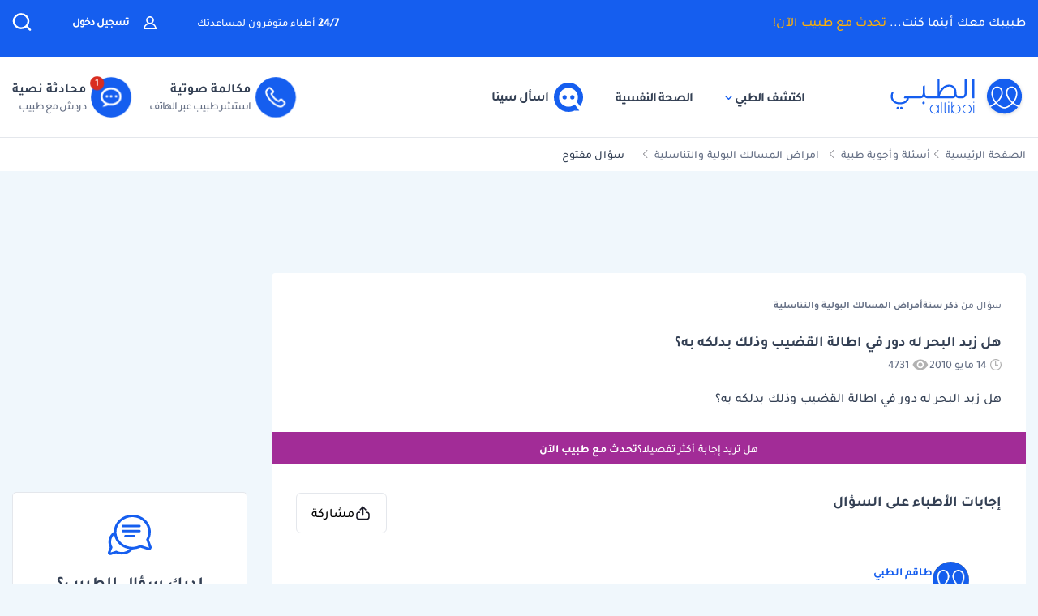

--- FILE ---
content_type: text/html; charset=UTF-8
request_url: https://altibbi.com/%D8%A7%D8%B3%D8%A6%D9%84%D8%A9-%D8%B7%D8%A8%D9%8A%D8%A9/%D8%A7%D9%85%D8%B1%D8%A7%D8%B6-%D8%A7%D9%84%D9%85%D8%B3%D8%A7%D9%84%D9%83-%D8%A7%D9%84%D8%A8%D9%88%D9%84%D9%8A%D8%A9-%D9%88%D8%A7%D9%84%D8%AA%D9%86%D8%A7%D8%B3%D9%84%D9%8A%D8%A9/%D9%87%D9%84-%D8%B2%D8%A8%D8%AF-%D8%A7%D9%84%D8%A8%D8%AD%D8%B1-%D9%84%D9%87-%D8%AF%D9%88%D8%B1-%D9%81%D9%8A-%D8%A7%D8%B7%D8%A7%D9%84%D8%A9-%D8%A7%D9%84%D9%82%D8%B6%D9%8A%D8%A8-%D9%88%D8%B0%D9%84%D9%83-%D8%A8%D8%AF%D9%84%D9%83%D9%87-%D8%A8%D9%87-17277
body_size: 36343
content:
<!DOCTYPE html>
<html lang="ar-US">

<head>
    <title itemprop="name">هل زبد البحر له دور في اطالة القضيب وذلك بدلكه به | الطبي</title>
    <script type="application/ld+json">
        {
    "@context": "https://schema.org",
    "@type": "WebPage",
    "@id": "https://altibbi.com/اسئلة-طبية/%D8%A7%D9%85%D8%B1%D8%A7%D8%B6-%D8%A7%D9%84%D9%85%D8%B3%D8%A7%D9%84%D9%83-%D8%A7%D9%84%D8%A8%D9%88%D9%84%D9%8A%D8%A9-%D9%88%D8%A7%D9%84%D8%AA%D9%86%D8%A7%D8%B3%D9%84%D9%8A%D8%A9/%D9%87%D9%84-%D8%B2%D8%A8%D8%AF-%D8%A7%D9%84%D8%A8%D8%AD%D8%B1-%D9%84%D9%87-%D8%AF%D9%88%D8%B1-%D9%81%D9%8A-%D8%A7%D8%B7%D8%A7%D9%84%D8%A9-%D8%A7%D9%84%D9%82%D8%B6%D9%8A%D8%A8-%D9%88%D8%B0%D9%84%D9%83-%D8%A8%D8%AF%D9%84%D9%83%D9%87-%D8%A8%D9%87-17277",
    "url": "https://altibbi.com/اسئلة-طبية/%D8%A7%D9%85%D8%B1%D8%A7%D8%B6-%D8%A7%D9%84%D9%85%D8%B3%D8%A7%D9%84%D9%83-%D8%A7%D9%84%D8%A8%D9%88%D9%84%D9%8A%D8%A9-%D9%88%D8%A7%D9%84%D8%AA%D9%86%D8%A7%D8%B3%D9%84%D9%8A%D8%A9/%D9%87%D9%84-%D8%B2%D8%A8%D8%AF-%D8%A7%D9%84%D8%A8%D8%AD%D8%B1-%D9%84%D9%87-%D8%AF%D9%88%D8%B1-%D9%81%D9%8A-%D8%A7%D8%B7%D8%A7%D9%84%D8%A9-%D8%A7%D9%84%D9%82%D8%B6%D9%8A%D8%A8-%D9%88%D8%B0%D9%84%D9%83-%D8%A8%D8%AF%D9%84%D9%83%D9%87-%D8%A8%D9%87-17277",
    "name": "هل زبد البحر له دور في اطالة القضيب وذلك بدلكه به",
    "description": "تعرف على اجابة الدكتور طاقم الطبي على سؤال هل زبد البحر له دور في اطالة القضيب وذلك بدلكه به",
    "inLanguage": "ar-US",
    "publisher": {
        "@type": "Organization",
        "name": "Altibbi",
        "url": "https://altibbi.com/",
        "logo": {
            "@type": "ImageObject",
            "url": "https://altibbi.com/theme/altibbi/icons/tbi-brand.svg"
        }
    }
}    </script>
    <script>
        const IS_MOBILE = /Android|webOS|iPhone|iPad|iPod|BlackBerry|IEMobile|Opera Mini/i.test(navigator.userAgent);
    </script>
            
<script async src="https://securepubads.g.doubleclick.net/tag/js/gpt.js"></script>
<script data-ad-client="ca-pub-4612676735732934" async src="https://pagead2.googlesyndication.com/pagead/js/adsbygoogle.js"></script>

<script async type="text/javascript">
    window.googletag = window.googletag || {cmd: []};
    googletag.cmd.push(function () {
        googletag.pubads().setTargeting('is_home', ['0']).setTargeting('section', ["question","adult","Urology And Venereology"]);
        googletag.pubads().enableSingleRequest();
        googletag.pubads().collapseEmptyDivs();
        googletag.enableServices();
    });
</script>

<!-- lotame ads -->
<script>
    ! function() {
        window.googletag = window.googletag || {};
        window.googletag.cmd = window.googletag.cmd || [];
        var targetingKey = 'lotame';
        var lotameClientId = '14073';
        var audLocalStorageKey = 'lotame_' + lotameClientId + '_auds';

        // Immediately get audiences from local storage and get them loaded
        try {
            var storedAuds = window.localStorage.getItem(audLocalStorageKey) || '';

            if (storedAuds) {
                googletag.cmd.push(function() {
                    window.googletag.pubads().setTargeting(targetingKey, storedAuds.split(','));
                });
            }
        } catch(e) {
        }

        // Callback when targeting audience is ready to push latest audience data
        var audienceReadyCallback = function (profile) {

            // Get audiences as an array
            var lotameAudiences = profile.getAudiences() || [];

            // Set the new target audiences for call to Google
            googletag.cmd.push(function() {
                window.googletag.pubads().setTargeting(targetingKey, lotameAudiences);
            });
        };

        // Lotame Config
        var lotameTagInput = {
            data: {},
            config: {
                clientId: Number(lotameClientId),
                audienceLocalStorage: audLocalStorageKey,
                onProfileReady: audienceReadyCallback
            }
        };

        // Lotame initialization
        var lotameConfig = lotameTagInput.config || {};
        var namespace = window['lotame_' + lotameConfig.clientId] = {};
        namespace.config = lotameConfig;
        namespace.data = lotameTagInput.data || {};
        namespace.cmd = namespace.cmd || [];
    }();
</script>        <meta charset="utf-8">
<meta name="viewport" content="width=device-width, initial-scale=1.0, viewport-fit=cover, maximum-scale=2, minimum-scale=1.0, minimal-ui">
<meta name="author" content="Altibbi.com">
<!-- Chrome, Firefox OS and Opera -->
<meta name="theme-color" content="#102A56">
<!-- Windows Phone -->
<meta name="msapplication-navbutton-color" content="#195895">
<!-- iOS Safari -->
<meta name="apple-mobile-web-app-status-bar-style" content="#102A56">
<meta name="apple-mobile-web-app-capable" content="yes" />
<meta name="mobile-web-app-capable" content="yes">
<meta property="fb:pages" content="146667996661"/>

<meta name="description"
      content="تعرف على اجابة الدكتور طاقم الطبي على سؤال هل زبد البحر له دور في اطالة القضيب وذلك بدلكه به">
<meta http-equiv="X-UA-Compatible" content="IE=edge">

<meta property="fb:app_id" content="253132216348515"/>

<meta property="og:title" content="هل زبد البحر له دور في اطالة القضيب وذلك بدلكه به | الطبي"/>
<meta property="og:url"
      content="https://altibbi.com/اسئلة-طبية/%D8%A7%D9%85%D8%B1%D8%A7%D8%B6-%D8%A7%D9%84%D9%85%D8%B3%D8%A7%D9%84%D9%83-%D8%A7%D9%84%D8%A8%D9%88%D9%84%D9%8A%D8%A9-%D9%88%D8%A7%D9%84%D8%AA%D9%86%D8%A7%D8%B3%D9%84%D9%8A%D8%A9/%D9%87%D9%84-%D8%B2%D8%A8%D8%AF-%D8%A7%D9%84%D8%A8%D8%AD%D8%B1-%D9%84%D9%87-%D8%AF%D9%88%D8%B1-%D9%81%D9%8A-%D8%A7%D8%B7%D8%A7%D9%84%D8%A9-%D8%A7%D9%84%D9%82%D8%B6%D9%8A%D8%A8-%D9%88%D8%B0%D9%84%D9%83-%D8%A8%D8%AF%D9%84%D9%83%D9%87-%D8%A8%D9%87-17277"/>
<meta property="og:image:secure_url"
      content="https://cdn.altibbi.com/global/altibbi-imgs/altibbi_logo.png"/>
<meta property="og:image"
      content="https://cdn.altibbi.com/global/altibbi-imgs/altibbi_logo.png"/>
<meta property="og:image:width" content="1200px"/>
<meta property="og:image:height" content="630px"/>
<meta property="og:site_name"
      content="الطبي"/>
<meta property="og:description"
      content="تعرف على اجابة الدكتور طاقم الطبي على سؤال هل زبد البحر له دور في اطالة القضيب وذلك بدلكه به"/>
<meta property="og:type" content="article"/>
<meta property="og:image:alt"
      content="موقع الطبي للمعلومات الصحية والاستشارات الطبية | أمراض، أدوية وعلاج"/>

<meta property="twitter:card"
      content="summary_large_image"/>
<meta property="twitter:site"
      content="@Altibbi"/>
<meta property="twitter:creator"
      content="@Altibbi"/>
<meta property="twitter:title"
      content="هل زبد البحر له دور في اطالة القضيب وذلك بدلكه به | الطبي"/>
<meta property="twitter:description"
      content="تعرف على اجابة الدكتور طاقم الطبي على سؤال هل زبد البحر له دور في اطالة القضيب وذلك بدلكه به"/>
<meta property="twitter:image"
      content="https://cdn.altibbi.com/global/altibbi-imgs/altibbi_logo.png"/>
<meta property="twitter:image:alt"
      content="هل زبد البحر له دور في اطالة القضيب وذلك بدلكه به"/>
        <meta name="csrf-param" content="_csrf-frontend">
<meta name="csrf-token" content="W52U2q6HALXmFnPWEDuEZHjc4hJ-RKnDWXqjRSkwR00awqeY6PVTxbFfS7B6WMwIQZDaSDc04PIqTO0QbHlxLg==">
        <link href="https://altibbi.com/اسئلة-طبية/%D8%A7%D9%85%D8%B1%D8%A7%D8%B6-%D8%A7%D9%84%D9%85%D8%B3%D8%A7%D9%84%D9%83-%D8%A7%D9%84%D8%A8%D9%88%D9%84%D9%8A%D8%A9-%D9%88%D8%A7%D9%84%D8%AA%D9%86%D8%A7%D8%B3%D9%84%D9%8A%D8%A9/%D9%87%D9%84-%D8%B2%D8%A8%D8%AF-%D8%A7%D9%84%D8%A8%D8%AD%D8%B1-%D9%84%D9%87-%D8%AF%D9%88%D8%B1-%D9%81%D9%8A-%D8%A7%D8%B7%D8%A7%D9%84%D8%A9-%D8%A7%D9%84%D9%82%D8%B6%D9%8A%D8%A8-%D9%88%D8%B0%D9%84%D9%83-%D8%A8%D8%AF%D9%84%D9%83%D9%87-%D8%A8%D9%87-17277" rel="canonical">
<link href="/اسئلة-طبية/%D8%A7%D9%85%D8%B1%D8%A7%D8%B6-%D8%A7%D9%84%D9%85%D8%B3%D8%A7%D9%84%D9%83-%D8%A7%D9%84%D8%A8%D9%88%D9%84%D9%8A%D8%A9-%D9%88%D8%A7%D9%84%D8%AA%D9%86%D8%A7%D8%B3%D9%84%D9%8A%D8%A9/%D9%87%D9%84-%D8%B2%D8%A8%D8%AF-%D8%A7%D9%84%D8%A8%D8%AD%D8%B1-%D9%84%D9%87-%D8%AF%D9%88%D8%B1-%D9%81%D9%8A-%D8%A7%D8%B7%D8%A7%D9%84%D8%A9-%D8%A7%D9%84%D9%82%D8%B6%D9%8A%D8%A8-%D9%88%D8%B0%D9%84%D9%83-%D8%A8%D8%AF%D9%84%D9%83%D9%87-%D8%A8%D9%87-17277" rel="self">
<link href="/اسئلة-طبية/%D8%A7%D9%85%D8%B1%D8%A7%D8%B6-%D8%A7%D9%84%D9%85%D8%B3%D8%A7%D9%84%D9%83-%D8%A7%D9%84%D8%A8%D9%88%D9%84%D9%8A%D8%A9-%D9%88%D8%A7%D9%84%D8%AA%D9%86%D8%A7%D8%B3%D9%84%D9%8A%D8%A9/%D9%87%D9%84-%D8%B2%D8%A8%D8%AF-%D8%A7%D9%84%D8%A8%D8%AD%D8%B1-%D9%84%D9%87-%D8%AF%D9%88%D8%B1-%D9%81%D9%8A-%D8%A7%D8%B7%D8%A7%D9%84%D8%A9-%D8%A7%D9%84%D9%82%D8%B6%D9%8A%D8%A8-%D9%88%D8%B0%D9%84%D9%83-%D8%A8%D8%AF%D9%84%D9%83%D9%87-%D8%A8%D9%87-17277" rel="first">
<link href="/اسئلة-طبية/%D8%A7%D9%85%D8%B1%D8%A7%D8%B6-%D8%A7%D9%84%D9%85%D8%B3%D8%A7%D9%84%D9%83-%D8%A7%D9%84%D8%A8%D9%88%D9%84%D9%8A%D8%A9-%D9%88%D8%A7%D9%84%D8%AA%D9%86%D8%A7%D8%B3%D9%84%D9%8A%D8%A9/%D9%87%D9%84-%D8%B2%D8%A8%D8%AF-%D8%A7%D9%84%D8%A8%D8%AD%D8%B1-%D9%84%D9%87-%D8%AF%D9%88%D8%B1-%D9%81%D9%8A-%D8%A7%D8%B7%D8%A7%D9%84%D8%A9-%D8%A7%D9%84%D9%82%D8%B6%D9%8A%D8%A8-%D9%88%D8%B0%D9%84%D9%83-%D8%A8%D8%AF%D9%84%D9%83%D9%87-%D8%A8%D9%87-17277" rel="last">
<link href="https://use.fontawesome.com/releases/v5.15.1/css/all.css" rel="stylesheet">
<link href="/assets/8c1a2c4c6e5c9bd4aa435100d3726b15.css?v=1761122588" rel="stylesheet">
<style>.content-navigator-content-generated-tags-wrapper{
    margin-top: 30px;
    margin-bottom: 30px;
    padding: 30px;
    text-align: right;
    background: #fff;
    border-radius: 6px;
}

.content-navigator-content-generated-tags-wrapper h3{
    color: #101828; 
    font-family: Tajawal, sans-serif;
    font-size:18px;
    font-weight: 700;
    line-height: 28px;
    margin-bottom: 24px;
}

.content-navigator-content-generated-tags-wrapper ul{
    display: flex;
    list-style-type: none;
    padding-inline-start: 0;
    
    gap: 10px;
    align-items: center;
    justify-content: flex-start;
    flex-wrap: wrap;
}

.content-navigator-content-generated-tags-wrapper ul li{
    border-radius: 20px;
    background: #EFF4FF;
    padding: 8px 10px; 
    width: fit-content;
}

.content-navigator-content-generated-tags-wrapper ul li:first-child{
   padding-right: 8px;
   padding-left: 12px;
   
   display: flex;
   align-items: center;
   gap: 8px;
}

.content-navigator-content-generated-tags-wrapper ul li a{
    color: #101828;
    font-family: Tajawal, sans-serif;
    font-size: 16px;
    font-weight: 500;
    line-height: 24px;
}

.content-navigator-content-generated-tags-wrapper ul li a:hover{
    color: #101828;
}

.content-navigator-content-generated-tags-wrapper ul li:first-child:before{
   content: '';
   background-image: url("/theme/altibbi/svgs/sina/content-navigator-logo-icon.svg");
   background-repeat: no-repeat;
   background-size: 20px;
   width: 20px;
   height: 20px;
   display: inline-block;
}

@media screen and (max-width: 768px) {
    .content-navigator-content-generated-tags-wrapper{
        padding: 32px 20px;
        margin-top: 24px;
        margin-bottom: 12px;
        border-radius: var(--radius-md, 8px);
    }
    .content-navigator-content-generated-tags-wrapper h3{
        margin-bottom: 22px;
    }
}</style>
<style>
.content-navigator-side-two-wrapper {
    padding: 15px 20px;
    background-image: url('/theme/altibbi/images/content-navigator/side_widget_two_iphone.webp');
    background-repeat: no-repeat;
    background-size: 100% auto;
    background-position: left bottom;
    background-color: #155EEF;
    border-radius: 10px;
    min-height: 410px;
}

.content-navigator-side-two-wrapper > div {
  text-align: center;
}

.content-navigator-side-two-wrapper > div > svg {
   width: 38px;
   height: 38px;
   margin-bottom: 22px;
}

.content-navigator-side-two-wrapper .side-main-title{
    color: #ffffff;
    text-align: center;
    font-family: Tajawal, sans-serif;
    font-size: 30px;
    line-height: 32px; 
    font-weight: 700;
    margin-bottom: 25px;
    letter-spacing: -2px;
}

.content-navigator-side-two-wrapper a{
    color: #101828;
    text-align: center;
    font-family: Tajawal, sans-serif;
    font-size: 14px;
    line-height: 20px; 
    font-weight: 700;
    background-color: #ffffff;
    border-radius: 6px;
    padding: 8px 12px;
    
    display: inline-flex;
    justify-content: center;
    align-items: center;
    gap: 2px;
}

.content-navigator-side-two-wrapper a:hover{
    color: #101828;
}

.content-navigator-side-two-wrapper a:hover svg path{
    stroke: #155EEF;
}

.content-navigator-side-two-wrapper a svg{
    flex-shrink: 0;
    width: 20px;
    height: 20px;
}
</style>
<style>
#contentNavigatorModal .modal-content{
    background-color: transparent;
    border: unset;
}

#contentNavigatorModal .modal-body{
    padding: 0 !important;
}

@media (min-width: 576px) {
    #contentNavigatorModal .modal-dialog{
        max-width: 360px;
    }
}

.content-navigator-modal-wrapper {   
    border-radius: 12px;
    overflow: hidden;
    background-color: #ffffff;
}

.content-navigator-modal-wrapper .content-navigator-modal-image-wrapper {
    width: 100%;
    min-height: 292px;
    background-color: #155EEF;
    background-image: url('/theme/altibbi/images/content-navigator/modal_iphone.webp?v=1');
    background-repeat: no-repeat;
    background-position: center bottom;
    background-size: 100% auto;
    position: relative;
}

.content-navigator-modal-wrapper .content-navigator-modal-image-wrapper button{
    position: absolute;
    top: 12px;
    left: 12px;
    padding: 8px;
    opacity: .20;
}

.content-navigator-modal-wrapper .content-navigator-modal-content-wrapper {
    padding: 20px 16px 16px;
}

.content-navigator-modal-wrapper .content-navigator-modal-sub-title{
    color: #101828;
    text-align: center;
    font-family: Tajawal, sans-serif;
    font-size: 18px;
    line-height: 22px; 
    font-weight: 700;
    margin-bottom: 6px;
}

.content-navigator-modal-wrapper .content-navigator-modal-main-title{
    color: #101828;
    text-align: center;
    font-family: Tajawal, sans-serif;
    font-size: 26px;
    line-height: 31px; 
    font-weight: 700;
    margin-bottom: 6px;
}

.content-navigator-modal-wrapper .content-navigator-modal-note{
    color: #344054;
    text-align: center;
    font-family: Tajawal, sans-serif;
    font-size: 14px;
    line-height: 20px; 
    font-weight: 700;
    margin-bottom: 24px;
}

.content-navigator-modal-wrapper a{
    color: #ffffff;
    text-align: center;
    font-family: Tajawal, sans-serif;
    font-size: 14px;
    line-height: 20px; 
    font-weight: 700;
    background-color: #155EEF;
    border-radius: 8px;
    padding: 12px 18px;
    
    display: flex;
    justify-content: center;
    align-items: center;
    width: 100%;
    gap: 6px;
}

.content-navigator-modal-wrapper a:hover{
    background-color: #00bcaa;
}
    </style>
<style>    #contentNavigatorDownloadModal .modal-dialog-custom {
        max-width: 345px;
        width: 100%;
        display: flex;
        align-items: center;
        justify-content: center;
        min-height: calc(100vh - 1rem);
    }

    #contentNavigatorDownloadModal .btn-close-custom {
        top: 7px;
        left: 5px;
        z-index: 1051;
        font-size: 30px;
        color: #98A2B3;
        border: none;
        display: flex;
        align-items: center;
        justify-content: center;
    }

    #contentNavigatorDownloadModal .modal-image {
        width: 345px;
        height: 431px;
        cursor: pointer;
        border-radius: 12px;
        display: block;
        max-width: 100%;
    }

    @media (max-width: 768px) {
        #contentNavigatorDownloadModal .modal-dialog-custom {
            margin: unset;
            max-width: 100%;
        }

        #contentNavigatorDownloadModal .btn-close-custom {
            top: 12px;
            left: 12px;
            width: 28px;
            height: 28px;
            font-size: 16px;
        }
    }</style>
<script>var contentCategory = "أمراض المسالك البولية والتناسلية";
var isQuestionView = true;
var CURRENT_CONTENT_NAME = "";
var CHAT_WIDGET_MESSAGE_ONE = "مرحبا بك في الطبي";
var CHAT_WIDGET_MESSAGE_TWO = "هل لديك استفسار عن";
var CHAT_WIDGET_MESSAGE_THREE = "المواضيع الطبية؟";
var LATER = "ذكرني لاحقاً";
var CALL_DR = "تحدث مع طبيب ";
var MEDICAL_QUESTION = "لديك استفسار طبي؟";
var CONTACT_US_NOW = "contact_us_now";
var OUR_DRS_HERE = "our_drs_here";
var HOW_CAN_I_HELP = "أطباؤنا هنا لمساعدتك";</script>    <link rel="preload" href="/theme/altibbi/lib/fonts/Tajawal-Medium.woff2" as="font" type="font/ttf" crossorigin>
    <link rel="preload" href="/theme/altibbi/lib/fonts/Tajawal-Regular.woff2" as="font" type="font/ttf" crossorigin>
    <link rel="preload" href="/theme/altibbi/lib/fonts/Tajawal-Bold.woff2" as="font" type="font/ttf" crossorigin>
    <link rel="manifest" href="/manifest.json">
    <link rel="dns-prefetch" href="//cdn.altibbi.com">
    <meta charset="UTF-8">
    <meta name="viewport" content="width=device-width, initial-scale=1.0, maximum-scale=5.0, user-scalable=yes">
</head>
<script>
    let CURRENT_COUNTRY_ISO_CODE = "US";
    let COUNTRY_ID = "51";
    let MEMBER_ID = null;
    let MEMBER_SUBSCRIBED = 0;
    let ENABLE_RASA_CHAT = 0;
    let ENABLE_ALTIBBI_CHAT = 1;
    let ENABLE_ALTIBBI_GSM = 1;
    let DYNAMIC_CTAS_LINKS = {"widget_script":"","subscribe_ribbon_title":"","subscribe_ribbon_body":"","subscribe_ribbon_link":"","mobile":{"sticky_repo_link":"https://wa.me/966569684520?text=%D8%A7%D8%B3%D8%AA%D8%B4%D8%A7%D8%B1%D8%A9%20%D8%B7%D8%A8%D9%8A%D8%A9https://altibbi.com/subscribe","inread_link":"https://wa.me/966569684520?text=%D8%A7%D8%B3%D8%AA%D8%B4%D8%A7%D8%B1%D8%A9%20%D8%B7%D8%A8%D9%8A%D8%A9","inread_answer_link":"https://wa.me/966569684520?text=%D8%A7%D8%B3%D8%AA%D8%B4%D8%A7%D8%B1%D8%A9%20%D8%B7%D8%A8%D9%8A%D8%A9","inread_qa_link":"https://wa.me/966569684520?text=%D8%A7%D8%B3%D8%AA%D8%B4%D8%A7%D8%B1%D8%A9%20%D8%B7%D8%A8%D9%8A%D8%A9","inread_article_ribbon_link":"https://wa.me/966569684520?text=%D8%A7%D8%B3%D8%AA%D8%B4%D8%A7%D8%B1%D8%A9%20%D8%B7%D8%A8%D9%8A%D8%A9","inread_term_ribbon_link":"https://wa.me/966569684520?text=%D8%A7%D8%B3%D8%AA%D8%B4%D8%A7%D8%B1%D8%A9%20%D8%B7%D8%A8%D9%8A%D8%A9","navbar_cta":"https://wa.me/966569684520?text=%D8%A7%D8%B3%D8%AA%D8%B4%D8%A7%D8%B1%D8%A9%20%D8%B7%D8%A8%D9%8A%D8%A9","lab_test_cta":"https://wa.me/966569684520?text=%D8%A7%D8%B3%D8%AA%D8%B4%D8%A7%D8%B1%D8%A9%20%D8%B7%D8%A8%D9%8A%D8%A9","preg_header_cta":"https://wa.me/966569684520?text=%D8%A7%D8%B3%D8%AA%D8%B4%D8%A7%D8%B1%D8%A9%20%D8%B7%D8%A8%D9%8A%D8%A9","riaya_link":"https://wa.me/966569684520?text=%D8%A7%D8%B3%D8%AA%D8%B4%D8%A7%D8%B1%D8%A9%20%D8%B7%D8%A8%D9%8A%D8%A9","homepage_cta":"https://altibbi.com/subscribe","quiz_cta_link":"https://wa.me/966569684520?text=%D8%A7%D8%B3%D8%AA%D8%B4%D8%A7%D8%B1%D8%A9%20%D8%B7%D8%A8%D9%8A%D8%A9","drug_inread_link":"https://wa.me/966569684520?text=%D8%A7%D8%B3%D8%AA%D8%B4%D8%A7%D8%B1%D8%A9%20%D8%B7%D8%A8%D9%8A%D8%A9","q_and_a_banner":"https://wa.me/966569684520?text=%D8%A7%D8%B3%D8%AA%D8%B4%D8%A7%D8%B1%D8%A9%20%D8%B7%D8%A8%D9%8A%D8%A9","header_call_cta":"https://wa.me/966569684520?text=%D8%A7%D8%B3%D8%AA%D8%B4%D8%A7%D8%B1%D8%A9%20%D8%B7%D8%A8%D9%8A%D8%A9","header_chat_cta":"https://wa.me/966569684520?text=%D8%A7%D8%B3%D8%AA%D8%B4%D8%A7%D8%B1%D8%A9%20%D8%B7%D8%A8%D9%8A%D8%A9","mental_health_wa_link":"https://wa.me/966555890143?text=%D8%A3%D8%B1%D9%8A%D8%AF%20%D8%A7%D9%84%D8%AA%D[…]%84%D8%B5%D8%AD%D8%A9%20%D8%A7%D9%84%D9%86%D9%81%D8%B3%D9%8A%D8%A9","nav_cta_link":"https://wa.me/966569684520?text=%D8%A7%D8%B3%D8%AA%D8%B4%D8%A7%D8%B1%D8%A9%20%D8%B7%D8%A8%D9%8A%D8%A9"},"desktop":{"sticky_repo_link":"https://altibbi.com/subscribe","inread_link":"https://altibbi.com/subscribe","inread_answer_link":"https://altibbi.com/subscribe","inread_qa_link":"https://altibbi.com/subscribe","inread_article_ribbon_link":"https://altibbi.com/subscribe","inread_term_ribbon_link":"https://altibbi.com/subscribe","navbar_cta":"https://altibbi.com/subscribe","lab_test_cta":"https://altibbi.com/subscribe","preg_header_cta":"https://altibbi.com/subscribe?tbi_subscription_plan_id=871","riaya_link":"https://altibbi.com/subscribe?coupon_code=mamakll858ma12","homepage_cta":"https://wa.me/966569684520?text=%D8%A7%D8%B3%D8%AA%D8%B4%D8%A7%D8%B1%D8%A9%20%D8%B7%D8%A8%D9%8A%D8%A9","quiz_cta_link":"https://altibbi.com/subscribe","drug_inread_link":"https://wa.me/966569684520?text=%D8%A7%D8%B3%D8%AA%D8%B4%D8%A7%D8%B1%D8%A9%20%D8%B7%D8%A8%D9%8A%D8%A9","q_and_a_banner":"https://altibbi.com/subscribe","header_call_cta":"https://altibbi.com/subscribe","header_chat_cta":"https://altibbi.com/subscribe","mental_health_wa_link":"https://wa.me/966555890143?text=%D8%A3%D8%B1%D9%8A%D8%AF%20%D8%A7%D9%84%D8%AA%D[…]%84%D8%B5%D8%AD%D8%A9%20%D8%A7%D9%84%D9%86%D9%81%D8%B3%D9%8A%D8%A9","nav_cta_link":"https://wa.me/966569684520?text=%D8%A7%D8%B3%D8%AA%D8%B4%D8%A7%D8%B1%D8%A9%20%D8%B7%D8%A8%D9%8A%D8%A9"}};
    let ENABLE_CONTENT_NAVIGATOR = 1;
    let IS_HOT_JAR_ENABLE = 1;
</script>

<body data-country="US">

<!-- AdBlockers Detector  -->
<div id="ad-blocker-detector d-none">
    <div class="adBanner">
    </div>
</div>

<!-- Google Tag Manager (noscript) -->
<noscript>
    <iframe src="https://www.googletagmanager.com/ns.html?id=GTM-WHXVK4VT"
            height="0" width="0" style="display:none;visibility:hidden"
    ></iframe>
</noscript>
<!-- End Google Tag Manager (noscript) -->

<!--header-->
    <div class="nav_wrapper">
<div class="navbar-container guest_wrapper bg-white">
    <div>
        <div class="main-nav-container">
            <div class="main_header_banner position-relative">
                <div class="container">
                    <!-- Main green banner -->
                    
<div class="d-flex align-items-center justify-content-between h-100 w-100 mb-2 position-relative main-green-header">
    <div class="white-color-hover text-right fn-sm-10 d-none d-md-block ">
        طبيبك معك أينما كنت...        <a class="subscription_txt_camp js_sticky_repo" href="/subscribe" data-pjax="0" data-event-name="campaign subscription lead" data-dynamic-link="sticky_repo_link"> تحدث مع طبيب الآن!</a>    </div>
    <p class="header-white fn-13 d-none d-md-block ml-50 mr-lg-auto">
        <span class="bold fn-15 fn-sm-13">24/7 </span>أطباء متوفرون لمساعدتك    </p>
            <!--    Login Link   -->
        <a data-pjax="0" href="/member/auth"
           class="login-link-item d-none d-md-block  ml-50"
           data-test-id="login-btn"
           data-event-name="Sign in cta clicked"
        >
            <img src="/theme/altibbi/images/navbar/profileas.svg"
                 width="16px"
                 height="16px"
                 alt="profile-icons" class="ml-3">
            تسجيل دخول        </a>
    

    <a data-pjax="0" class="d-block d-md-none px-0 logo-margin" href="/">
        <img width="100"
             height="46"
             src='/theme/altibbi/icons/tbi-brand-all-white.svg'
             alt="موقع الطبي للمعلومات الطبية والصحية | أمراض وعلاج وأدوية"
             class="altibbi-logo-v2">
    </a>


    <div class="d-flex justify-content-end align-items-center">
        

                    <div class="search-navbar_B js-search search-navbar-guest rounded-pill" data-toggle="modal"
                 data-target="#search" data-test-id="nav-bar_search">
                <span class="d-sm-none ">إبحث</span>
                <span>
                    <svg height="24px" width="24px" viewBox="0 0 18 18" version="1.1" xmlns="http://www.w3.org/2000/svg"
                         xmlns:xlink="http://www.w3.org/1999/xlink">
                        <g stroke="none" stroke-width="1" fill="none" fill-rule="evenodd">
                            <g transform="translate(-262.000000, -19.000000)" fill="#fff" fill-rule="nonzero"
                               stroke="#fff">
                                <g transform="translate(271.000000, 28.000000) scale(-1, 1) translate(-271.000000, -28.000000) translate(263.000000, 20.000000)">
                                    <g transform="translate(8.000000, 8.000000) scale(-1, 1) translate(-8.000000, -8.000000) ">
                                        <path d="M12.6146154,11.863373 C13.7983333,10.5984563 14.4528205,8.95991733 14.4524359,7.26186874 C14.4524359,3.44957238 11.2116667,0.347829575 7.22820513,0.347829575 C3.24076925,0.344029355 0,3.44564597 0,7.25794233 C0,11.0702387 3.24076925,14.171978 7.22423076,14.171978 C8.99897436,14.1748001 10.7117949,13.54817 12.0320513,12.4129474 L15.2974359,15.5382451 C15.3744872,15.6123561 15.4796154,15.6534607 15.5887179,15.6521432 C15.6975641,15.6516202 15.8020513,15.610761 15.8801282,15.5382451 C15.9567949,15.4647477 16,15.3652378 16,15.2614334 C16,15.157629 15.9567949,15.0578737 15.8801282,14.9846217 L12.6146154,11.863373 Z M0.820512821,7.25794233 C0.820512821,3.87755081 3.6920513,1.12931087 7.22423076,1.12931087 C10.7561538,1.12931087 13.6278205,3.87755081 13.6278205,7.25794233 C13.6278205,10.6383339 10.7561538,13.3867004 7.22423076,13.3867004 C3.6920513,13.3905002 0.820512821,10.6383339 0.820512821,7.25794233 Z"
                                              id="Shape"></path>
                                    </g>
                                </g>
                            </g>
                        </g>
                    </svg>
                </span>
            </div>
        

        <a href="#" id="mobile-burger-menu" class="d-block mobile-burger-menu-open d-md-none mr-3">
            <img class="pointer"
                 src="/theme/altibbi/images/navbar/menu.svg"
                 alt="menu" data-event-name="Menu Opened"
                 width="24px"
                 height="24px"
                 data-event-properties=" {&quot;Variation&quot;:&quot;Left&quot;}"/>
        </a>

    </div>


</div>

                </div>
            </div>
            <!-- Desktop white header -->
            
<div class="white-header d-sm-none d-none d-sm-block">
    <div class="container h-100 overflow-x-hidden">
        <div class="d-flex align-items-center justify-content-between h-100 w-100 lan-en ">
            <div class="d-flex justify-content-start align-items-center w-lg-50">
                                    <a class="d-block px-0 logo-margin d-sm-none d-md-block"
                       href="/"  aria-label="altibbi-logo">
                        <img width="100"
                             height="30"
                             src="/theme/altibbi/icons/tbi-brand.svg"
                             alt="altibbi logo"
                             class="altibbi-logo-v2 d-block"
                        >
                    </a>
                    <a href="#"
                       id="discover-altibbi"
                       data-test-id="header-discover-altibbi"
                       data-even-name="Menu Opened"
                       class="nav-link-altibbi ml-40 hide-mobile ml-mobile-0">
                        اكتشف الطبي                        <span>
                            <img src="/theme/altibbi/icons/tbi-arrow-down.svg" alt="arrow"
                                   width="9px"
                                   height="15px"
                                   class="arrow-color-navbar">
                        </span>
                    </a>
                    <a href="/landing-pages/psychology"
                       class="nav-link-altibbi ml-40 hide-mobile hide-tablet"
                       data-test-id="nav-bar_nutrition-page"
                       id="nav-bar_nutrition-page"
                    >
                        الصحة النفسية                    </a>
                    <a class="nav-link-altibbi ml-40 hide-mobile hide-tablet d-none"
                       href="/landing-pages/psychology"
                       data-test-id="nav-bar_psychology-page"
                       id="nav-bar_psychology-page"
                    >
                        الصحة النفسية                    </a>
                    <a class="nav-link-altibbi hide-mobile hide-tablet"
                       href="/sina"
                       data-test-id="nav-bar_content-navigator"
                       data-event-name="Sina clicked"
                       data-event-properties="{&quot;source&quot;:&quot;header&quot;}"
                    >
                        <img class="ml-1" src="https://cdn.altibbi.com/theme/altibbi/icons/mega-menu/new-list/SinaLogo.svg?v=9994"
                             alt="sina logo" width="36px" height="36px"
                        >
                        اسأل سينا                    </a>
                            </div>
                            <div class='d-flex justify-content-start align-items-center' id="id-cta-doc">
                                        <a class="header-consultation-lead d-flex flex-lg-row flex-column justify-content-center ml-lg-4 ml-3 js-call-medium js-navbar-cta-dynamic-call-a-dr-cta js-enable-gsm"
                       data-test-id="header_call-consultation"
                       data-event-name="Consultation Lead"
                       data-event-properties="{&quot;Lead Source&quot;:&quot;Universal_Navbar_buttons&quot;,&quot;Content Type&quot;:&quot;Navbar&quot;,&quot;Supported Country&quot;:&quot;true&quot;}"
                       data-dynamic-link="header_call_cta"
                       href="/consultation/new-consultation#">
                        <div class="cta-bg img-center mx-auto ml-lg-2 shk header-consultation-lead">
                            <img src="/theme/altibbi/icons/tbi-phone.svg"
                                 width="24px"
                                 height="24px"
                                 alt="phone-call" class="d-block m-auto img-center mobile-display header-consultation-lead">
                        </div>
                        <p class="primary-text w-100 display-mobile w-100">مكالمة صوتية</p>
                        <div class="hide-mobile header-consultation-lead" data-selector="dial__txt">
                            <p class="primary-text w-100 header-consultation-lead">مكالمة صوتية</p>
                            <p class="secondary-text w-100 header-consultation-lead">استشر طبيب عبر الهاتف</p>
                        </div>
                    </a>
                                                            <a class="header-consultation-lead d-flex flex-lg-row flex-column justify-content-center js-chat-medium js-navbar-cta-dynamic-call-a-dr-cta js-enable-chat show-cta-exp"
                       data-test-id="header_chat-consultation"
                       data-event-name="Consultation Lead"
                       data-dynamic-link="header_chat_cta"
                       data-event-properties="{&quot;Lead Source&quot;:&quot;Universal_Navbar_buttons&quot;,&quot;Content Type&quot;:&quot;Navbar&quot;,&quot;Supported Country&quot;:&quot;true&quot;,&quot;version&quot;:&quot;old&quot;}"
                       href="/consultation/new-consultation#">
                        <div class="cta-bg img-center mx-auto ml-lg-2 shk header-consultation-lead cta-header-box">
                            <img src="/theme/altibbi/images/navbar/chat.svg" alt="phone-call"
                                 width="24px"
                                 height="24px"
                                 class="d-block m-auto img-center mobile-display header-consultation-lead">
                        </div>
                        <p class="primary-text w-100 display-mobile">محادثة نصية</p>
                        <div class="hide-mobile header-consultation-lead" data-selector="chat__txt">
                            <p class="primary-text w-100 header-consultation-lead">محادثة نصية</p>
                            <p class="secondary-text w-100 header-consultation-lead">دردش مع طبيب
</p>
                        </div>
                    </a>
                                    </div>
                    </div>
    </div>
</div>

        </div>
    </div>
</div>
    <div class="doctor_images_call_dr_buttons">
        
<a class="doctor-images-banner d-md-none px-3"
   data-dynamic-link="nav_cta_link"
   data-event-name="300 doctors clicked"
   href="/consultation/new-consultation">
    <img src="/theme/altibbi/images/navbar/online_doctors.webp" alt="online doctors" height="29px" width="74px"/>
    <p class="banner-text flex-grow-1 mt-1"><span class="number-highlight">300</span> طبيب متوفر لمساعدتك </p>
    <img src="/theme/altibbi/icons/tbi-all-time.svg" width="29px" height="29px" alt="available doctors icon">
</a>
        

<div class="guest_ctas_container d-md-none ctas_wrapper d-flex">
    <a class="cta-item-box     js-call-medium js-enable-gsm call d-flex header-consultation-lead"
       data-test-id="header_chat-consultation"
       data-event-name="Consultation Lead"
       data-event-properties="{&quot;Lead Source&quot;:&quot;Universal_Navbar_buttons&quot;,&quot;Content Type&quot;:&quot;Navbar&quot;,&quot;Supported Country&quot;:&quot;true&quot;,&quot;version&quot;:&quot;a&quot;}"
       data-dynamic-link="header_call_cta"
       href="/consultation/new-consultation#">
        <div class="dial__ic header-consultation-lead">
            <img src="/theme/altibbi/icons/tbi-call-default.svg" alt="dial-up" width="32" height="32"
                 class="dial__ic dial header-consultation-lead">
        </div>
        <div class="dial__txt header-consultation-lead">
            <p class="highlight-header header-consultation-lead">مكالمة صوتية</p>
            <p class="highlight-description header-consultation-lead">استشر طبيب عبر الهاتف</p>
        </div>
        <div class="only-one-medium-button hide header-consultation-lead">
            ابدأ المكالمة الآن        </div>
    </a>
    <a class="cta-item-box     js-chat-medium js-enable-chat show-cta-exp chat d-flex header-consultation-lead "
       data-test-id="header_chat-consultation"
       data-event-name="Consultation Lead"
       data-event-properties="{&quot;Lead Source&quot;:&quot;Universal_Navbar_buttons&quot;,&quot;Content Type&quot;:&quot;Navbar&quot;,&quot;Supported Country&quot;:&quot;true&quot;,&quot;version&quot;:&quot;old&quot;}"
       data-dynamic-link="header_chat_cta"
       href="/consultation/new-consultation#">
        <div class="chat__ic header-consultation-lead">
            <img src="/theme/altibbi/icons/tbi-chat-default.svg" alt="dial-up" width="32" height="32" class="chat__ic chat header-consultation-lead">
        </div>
        <div class="chat__txt header-consultation-lead">
            <p class="highlight-header header-consultation-lead">محادثة نصية</p>
            <p class="highlight-description header-consultation-lead">دردش مع طبيب
</p>
        </div>
        <div class='only-one-medium-button hide header-consultation-lead'>
            ابدأ المحادثة الآن        </div>
    </a>
</div>
    </div>
</div>


<div id="mega-menu-wrapper">
    

<a href="#"
   id="open-mega-menu"
   data-toggle="dropdown"
   class="d-none">
</a>
<section id="megaMenu"
         aria-labelledby="openMegaMenu"
         class="mega-header mobile-burger-menu dropdown-menu dropdown-menu-large main-menu row new-main-menu dropdown_menu--animated dropdown_menu-effect rounded-0 m-0">
    <div class="container">
        <div class="row mega-menu-main-row">
            <div class="col-12 d-md-none d-sm-block menu-logo">
                <div class="mega-menu-header">
                    <div class="right-side">
                                                    <a class="guest-user-mega" data-event-name="Sign in cta clicked" href="/member/auth">
                                <div class="guest-user-avatar">
                                    <img class="guest-avatar" src="/theme/altibbi/icons/mega-menu/tbi-user-gray.svg" alt="">
                                </div>
                                <p class="guest-login">تسجيل الدخول</p>
                            </a>
                                            </div>
                    <div class="left-side">
                        <img class='float-left close-new'
                             src='/theme/altibbi/icons/tbi-close.svg' alt='Close'>
                    </div>
                </div>
            </div>
            <section class="col-lg-10 col-12">
                <div class="d-md-none d-flex depression-community-box">
                    <a href="/sina"
                       class="sina-top-mobile-banner-box"
                       data-event-name="Sina Banner clicked"
                       data-event-properties="{&quot;type&quot;:&quot;mega_menu_banner&quot;}"
                    >
                        <div class="sina-top-mobile-banner">
                            <div class="sina-logo-wrapper">
                                <img src="/theme/altibbi/icons/mega-menu/new-list/Sina Logo.svg"
                                     width="40px"
                                     height="40px"
                                     alt="sina-logo"
                                />
                            </div>
                            <div>
                            <span class="sina-top-mobile-banner-title">
                                سينا مساعدك الصحي الذكي!                            </span>
                                <p class="sina-top-mobile-banner-body">
                                    اجوبه صحية موثوقه, يساعدك في معرفة نتائج الفحوصات                                 </p>
                            </div>
                        </div>
                        <span class="sina-top-mobile-banner-button">
                            تحدث مجاناً                        </span>
                        <span class="new">جديد</span>
                    </a>
                </div>
                <div class="row buttons-wrapper">
                    <section class='col-md-4 col-12 buttons-group'>
                        <h4 class='section-list-head'>الأكثر زيارة</h4>
                        <ul class="row list-container"><li class="list-item-box"><a class="list-item-container" href="/sina" data-pjax="0"  data-event-name="Sina Banner clicked" data-event-properties="{&quot;source&quot;:&quot;mega menu&quot;,&quot;type&quot;:&quot;mega_menu_list&quot;}" data-test-id="megamenu-ask-sina-touchpoint">
                            <div class="mega-menu__image-container">
                                <i class="item-background" style="background-position: -492px 0px"></i>
                            </div>
                            <div class="flex-grow-1">
                                <h2 class="item-title flex-grow-1">
                                    <div class="d-flex justify-content-between flex-grow-1">سينا مساعدك الذكي <span class="new-element">جديد</span></div>
                                    <div class="preg-label"></div>
                                </h2>
                                <p class="item-desc">اسأل ، استفسر و اطمئن على صحتك</p>
                            </div>
                        </a></li>
<li class="list-item-box"><a class="list-item-container" href="/اسئلة-طبية" data-pjax="0"  data-event-name="" data-event-properties="" data-test-id="megamenu-free-question-answers">
                            <div class="mega-menu__image-container">
                                <i class="item-background" style="background-position: 1px 0px"></i>
                            </div>
                            <div class="flex-grow-1">
                                <h2 class="item-title flex-grow-1">
                                    <div class="d-flex justify-content-between flex-grow-1">أسئلة وإجابات طبية</div>
                                    <div class="preg-label"></div>
                                </h2>
                                <p class="item-desc">أطباء متخصصين للإجابة على استفسارك</p>
                            </div>
                        </a></li>
<li class="list-item-box"><a class="list-item-container" href="/مقالات-طبية" data-pjax="0"  data-event-name="" data-event-properties="" data-test-id="megamenu-articles">
                            <div class="mega-menu__image-container">
                                <i class="item-background" style="background-position: -40px 0px"></i>
                            </div>
                            <div class="flex-grow-1">
                                <h2 class="item-title flex-grow-1">
                                    <div class="d-flex justify-content-between flex-grow-1">المقالات الطبية</div>
                                    <div class="preg-label"></div>
                                </h2>
                                <p class="item-desc">مقالات موثقة من الأطباء وفريق الطبي</p>
                            </div>
                        </a></li>
<li class="list-item-box"><a class="list-item-container new-pregnancy" href="/الحمل-و-الولادة" data-pjax="0"  data-event-name="" data-event-properties="" data-test-id="megamenu-pregnency">
                            <div class="mega-menu__image-container">
                                <i class="item-background" style="background-position: -80px 0px"></i>
                            </div>
                            <div class="flex-grow-1">
                                <h2 class="item-title flex-grow-1">
                                    <div class="d-flex justify-content-between flex-grow-1">الحمل والولادة</div>
                                    <div class="preg-label">رحلة الحمل خطوة بخطوة</div>
                                </h2>
                                <p class="item-desc">تابعي تفاصيل رحلة حملك وتطورات جنينك</p>
                            </div>
                        </a></li></ul>                    </section>
                    <section class="col-md-4 col-12 buttons-group">
                        <h4 class="section-list-head">اكتشف الطبي</h4>
                        <ul class="list-item-box row d-md-none d-flex"><li>
                                    <div class="new-list-item">
                                        <a href="/landing-pages/psychology" class="list"
                                         data-test-id="megamenu-mental-health"
                                         data-event-name="mental_health_banner_clicked"
                                         data-event-properties="{&quot;source&quot;:&quot;mega menu&quot;}"
                                         
                                         >
                                            <span>
                                                <img class="new-item-img js-lazy-image" data-src="https://cdn.altibbi.com/theme/altibbi/icons/mega-menu/new-list/mental-health-new-mobile.svg" width="40" height="40" alt="icon">
                                            </span>
                                            <h2 class="new-title">الصحة النفسية</h2>
                                            <p class="new-body">خطوتك الأولى نحو صحة نفسية أفضل</p>
                                        </a>
                                     </div>
                                 </li>
<li>
                                    <div class="new-list-item">
                                        <a href="/mama-community" class="list"
                                         data-test-id="megamenu-mama-community"
                                         data-event-name=""
                                         data-event-properties=""
                                         
                                         >
                                            <span>
                                                <img class="new-item-img js-lazy-image" data-src="https://cdn.altibbi.com/theme/altibbi/icons/mega-menu/new-list/mama-community.svg" width="40" height="40" alt="icon">
                                            </span>
                                            <h2 class="new-title">الطبي ماما</h2>
                                            <p class="new-body">mama-community-body</p>
                                        </a>
                                     </div>
                                 </li></ul>                        <ul class="row list-container"><li class="list-item-box"><a class="list-item-container" href="/الادوية/الاسماء-التجارية" data-pjax="0" data-test-id="megamenu-drugs">
                            <div class="mega-menu__image-container">
                                <i class="item-background" style="background-position: -122px 0px"></i>
                            </div>
                            <div>
                                <h2 class="item-title">موسوعة الأدوية</h2>
                                <p class="item-desc">معلومات مفصلة عن الأدوية والعلاجات</p>
                            </div>
                        </a></li>
<li class="list-item-box"><a class="list-item-container" href="/location/search-route" data-pjax="0" data-test-id="megamenu-al-daleel">
                            <div class="mega-menu__image-container">
                                <i class="item-background" style="background-position: -202px 0px"></i>
                            </div>
                            <div>
                                <h2 class="item-title">الدليل الطبي</h2>
                                <p class="item-desc">أكبر شبكة طبية في الوطن العربي</p>
                            </div>
                        </a></li>
<li class="list-item-box"><a class="list-item-container" href="/اخبار-طبية" data-pjax="0" data-test-id="megamenu-news">
                            <div class="mega-menu__image-container">
                                <i class="item-background" style="background-position: -241px 0px"></i>
                            </div>
                            <div>
                                <h2 class="item-title">الأخبار الطبية</h2>
                                <p class="item-desc">آخر الأخبار الطبية</p>
                            </div>
                        </a></li>
<li class="list-item-box"><a class="list-item-container" href="/الفحوصات-والتحاليل" data-pjax="0" data-test-id="megamenu-labs">
                            <div class="mega-menu__image-container">
                                <i class="item-background" style="background-position: -285px 0px"></i>
                            </div>
                            <div>
                                <h2 class="item-title">المختبرات الطبية</h2>
                                <p class="item-desc">معلومات عن الفحوصات والتحاليل الطبية </p>
                            </div>
                        </a></li></ul>                    </section>
                    <section class="col-md-4 col-12 custom-margin-desktop">
                        <ul class="row list-container"><li class="list-item-box"><a class="list-item-container" href="/حاسبات-طبية" data-pjax="0" data-test-id="megamenu-calculator">
                            <div class="mega-menu__image-container">
                                <i class="item-background" style="background-position: -327px 0px"></i>
                            </div>
                            <div>
                                <h2 class="item-title">الحاسبات الطبية</h2>
                                <p class="item-desc">اكتشف آخر الحاسبات الطبية</p>
                            </div>
                        </a></li>
<li class="list-item-box"><a class="list-item-container" href="/ابحاث-طبية" data-pjax="0" data-test-id="megamenu-publication">
                            <div class="mega-menu__image-container">
                                <i class="item-background" style="background-position: -368px 0px"></i>
                            </div>
                            <div>
                                <h2 class="item-title">الأوراق والأبحاث المنشورة</h2>
                                <p class="item-desc">أوراق وأبحاث منشورة من موقع الطبي</p>
                            </div>
                        </a></li>
<li class="list-item-box"><a class="list-item-container" href="/مصطلحات-طبية" data-pjax="0" data-test-id="megamenu-terms">
                            <div class="mega-menu__image-container">
                                <i class="item-background" style="background-position: -408px 0px"></i>
                            </div>
                            <div>
                                <h2 class="item-title">مصطلحات طبية</h2>
                                <p class="item-desc">موسوعة للمصطلحات الطبية والمعلومات </p>
                            </div>
                        </a></li>
<li class="list-item-box"><a class="list-item-container" href="/اختبر-نفسك" data-pjax="0" data-test-id="megamenu-quizzes">
                            <div class="mega-menu__image-container">
                                <i class="item-background" style="background-position: -449px 0px"></i>
                            </div>
                            <div>
                                <h2 class="item-title">اختبر نفسك</h2>
                                <p class="item-desc">اختبر نفسك مع الطبي</p>
                            </div>
                        </a></li></ul>                    </section>
                </div>
                    <a class="taa-mega-menu taa-mobile d-md-none d-flex flex-row-reverse justify-content-between align-items-center"
                       id="taa-banner-mobile"
                       href="/consultation/new-consultation#"
                       data-dynamic-link="homepage_cta"
                    >
                        <div class="taa-mega-image">
                            <img data-src="/theme/img/taa-logo.png" alt="" class="js-lazy-image taa-logo" />
                        </div>
                        <p class="taa-description">
                            نقبل تأمين التعاونية على الاستشارات الطبية                        </p>
                    </a>
                <div class="row d-md-none d-flex">
                    <div class="col-12">
                        <section class='new-list-container-mobile'>
                            <a href="/sina"
                               class="sina-banner-mobile-container"
                               data-event-name="Sina Banner clicked"
                               data-event-properties="{&quot;type&quot;:&quot;mega_menu_mobile&quot;}"
                            >
                                <div class="sina-banner-mobile-slider">
                                    <div class="sina-banner-mobile-view">
                                        <div class="sina-banner-mobile-inner">
                                            <img class="sina-mobile-image"
                                                 src="/theme/altibbi/icons/mega-menu/new-list/Sina Logo.svg"
                                                 width="40px"
                                                 height="40px"
                                                 alt="sina-logo"
                                            />
                                            <div>
                                                <span class="sina-mobile-title">
                                                    سينا مستشارك الصحي الذكي                                                </span>
                                                <p class="sina-mobile-body">
                                                    اسأل، استفسر، واطمئن على صحتك خلال ثواني                                                </p>
                                            </div>
                                        </div>
                                    </div>
                                </div>
                            </a>
                        </section>
                    </div>
                </div>
                <div class="row mx-0">
                    <section class='col-12 px-0'>
                        <ul class='app-promotion-box'>
                            <li class='col-md-6 app-promotion-item'>
                                <div class="app-promotion">
                                    <div class='content-wrapper'>
                                        <div class="content-box">
                                            <div class='app-promotion-note'>
                                                تطبيق الطبي                                            </div>
                                            <div class='app-promotion-title'>
                                                أكبر تطبيق طبي عربي على الإنترنت!                                            </div>
                                        </div>
                                        <a class='app-promotion-cta' href="/تطبيق-الطبي-استشارات-طبية-موثوقة">
                                            اكتشف المزيد                                        </a>
                                    </div>
                                </div>
                            </li>

                            <li class="col-md-6 app-promotion-item">
                                <div class="app-promotion diet-plans">
                                    <div class='content-wrapper'>
                                        <div class="content-box">
                                            <div class='app-promotion-note'>
                                                رشاقتك تبدأ بخطوة!                                            </div>
                                            <div class='app-promotion-title'>
                                                اكتشف أفضل<br>
                                                الحميات لجسم مثالي                                            </div>
                                        </div>
                                        <a class="app-promotion-cta" href="/الحميات-الغذائية">
                                            اكتشف المزيد                                        </a>
                                    </div>
                                </div>
                            </li>

                            <li class="col-md-6 app-promotion-item">
                                <div class="app-promotion pregnancy">
                                    <div class='content-wrapper'>
                                        <div class="content-box">
                                            <div class='app-promotion-note'>
                                                تطبيق الطبي ماما                                            </div>
                                            <div class='app-promotion-title'>
                                                رفيقك في رحلة الحمل والأمومة!                                            </div>
                                        </div>
                                        <a class="app-promotion-cta" href="/تطبيق-الطبي-ماما-للحمل-والامومة">
                                            اكتشفي المزيد                                        </a>
                                    </div>
                                    <div class="image-wrapper">
                                        <img
                                            data-src="https://cdn.altibbi.com/theme/altibbi/images/pregnancy/pregnancy-aso.webp"
                                            class="js-lazy-image"
                                            width="112px"
                                            height="142px"
                                            alt="pregnancy-aso"
                                        >
                                    </div>
                                </div>
                            </li>
                        </ul>
                    </section>
                </div>
            </section>

            <section class="col-12 col-lg-2 new-sections d-flex d-md-none d-lg-flex">
                <a href="/sina"
                   class="sina-banner-box"
                   data-event-name="Sina Banner clicked"
                   data-event-properties="{&quot;type&quot;:&quot;mega_menu_side&quot;}"
                >
                    <div class="sina-logo-wrapper">
                        <img src="/theme/altibbi/icons/mega-menu/new-list/Sina Logo.svg"
                             width="40px"
                             height="40px"
                             alt="sina-logo"
                        />
                    </div>

                    <div>
                        <h2 class="sina-banner-title">
                            سينا مساعدك الصحي الذكي!                        </h2>
                        <p class="sina-banner-body">
                            اجوبه صحية موثوقه, يساعدك في معرفة نتائج الفحوصات                         </p>
                    </div>

                    <span class="sina-banner-button">
                        تحدث مجاناً                    </span>

                    <span class="new">جديد</span>
                </a>
                <section class="new-list-container d-none d-md-block">
                    <ul class="new-items-list"><li><div class="new-list-item">
                                <a href="/landing-pages/food-estimation" class="list"
                                   data-test-id="megamenu-food-estimation"
                                   data-event-name="Food estimation calculator clicked"
                                   data-event-properties="{&quot;source&quot;:&quot;mega menu&quot;}"
                                     
                                 >
                                    <span>
                                        <img class="new-item-img" src="https://cdn.altibbi.com/theme/altibbi/icons/mega-menu/new-list/food.svg" alt="icon">
                                    </span>
                                    <h2 class="new-title">حاسبة سعراتك الذكية</h2>
                                    <p class="new-body">  قدر وجباتك واحتياجاتك الغذائية على الفور</p>
                                </a>
                            </div></li>
<li><div class="new-list-item">
                                <a href="/landing-pages/psychology" class="list"
                                   data-test-id="megamenu-mental-health"
                                   data-event-name="mental_health_banner_clicked"
                                   data-event-properties="{&quot;source&quot;:&quot;mega menu&quot;}"
                                     
                                 >
                                    <span>
                                        <img class="new-item-img" src="https://cdn.altibbi.com/theme/altibbi/icons/mega-menu/new-list/mental-health-new.svg" alt="icon">
                                    </span>
                                    <h2 class="new-title">الصحة النفسية</h2>
                                    <p class="new-body">خطوتك الأولى نحو صحة نفسية أفضل</p>
                                </a>
                            </div></li></ul>                </section>
                    <a class="taa-mega-menu" id="taa-banner-desktop"
                       href="/consultation/new-consultation#"
                       data-dynamic-link="homepage_cta"
                    >
                        <div class="taa-mega-image">
                            <img data-src="/theme/img/taa-logo.png" alt="" class="js-lazy-image taa-logo" />
                        </div>
                        <p class="taa-description">
                            نقبل تأمين التعاونية على الاستشارات الطبية                        </p>
                    </a>
        </div>
    </div>
</section>
</div>
<!-- Modal -->
<div class="modal fade search-modal" id="search" tabindex="-1" role="dialog" aria-labelledby="exampleModalCenterTitle"
     aria-hidden="true">
    <div class="modal-dialog modal-dialog-centered w-100 search-dialog-modal m-0 p-0" role="document">
        <div class="modal-content search-section-modal">
            <div class="container position-relative">
                <div class="center-modal-content container">
                    <div class="search-logo-wrapper col-12 mx-auto">
                        <img class="js-lazy-image"
                             data-src="/theme/altibbi/svg/new-logo.svg"
                             alt="altibbi logo"
                             width="270px"
                             height="72px"
                        >
                    </div>
                    <div class="search-input mx-auto position-relative col-12 col-lg-5 mx-auto justify-content-between">
                        <form id="search-form" action="/search/general" method="get" accept-charset="UTF-8">                        <meta content="https://altibbi.com/search/questions?q={q}">

                        <button type="submit" data-pjax="0" class="d-inline-block px-0 btn-search">
                            <img src="/theme/altibbi/svg/search-elastic.svg" width="30px" height="30px"
                                 alt="search">
                        </button>
                        <input type="search" class="id-2-3 search-input-field" name="q" value="" autocomplete="off" data-test-id="website-global-search" placeholder="إبحث في الطبي" aria-label="إبحث" data-role="none">
                        </form>                    </div>

                    <ul id="global-search-list" class="col-12 col-lg-5 mx-auto d-none px-0 search-list typing">
                        <li><a href="/search/questions"><span
                                        class="auto-fill"></span><span>الأسئلة</span></a>
                        </li>
                        <li><a href="/search/articles"><span
                                        class="auto-fill"></span><span>المقالات</span></a>
                        </li>
                        <li><a href="/search/terms"><span
                                        class="auto-fill"></span><span>المصطلحات</span></a></li>
                        <li><a href="/search/news"><span
                                        class="auto-fill"></span><span>أخبار طبية</span></a></li>
                        <li><a href="/search/drugs"><span
                                        class="auto-fill"></span><span>الأدوية</span></a></li>
                        <li><a href="/search/daleel"><span
                                        class="auto-fill"></span><span>شبكة طبية</span></a>
                        </li>
                        <li><a href="/search/videos"><span
                                        class="auto-fill"></span><span>الفيديوهات</span></a>
                        </li>
                        <li><a href="/search/labs"><span
                                        class="auto-fill"></span><span>المختبرات</span></a></li>
                    </ul>

                    <ul class="col-12 col-lg-5 d-none js-search-history-wrapper search-list focus mx-auto">
                        <li class="d-none popular-topics-search-list-title">
                            عمليات البحث الأخيرة                        </li>
                    </ul>

                    <div class="col-12 col-lg-5 mx-auto px-0 d-none focus-out">
                        <ul id="popular-topics-search-list" class="search-list">
    <li class="js-original-title popular-topics-search-list-title">
        المواضيع الشائعة    </li>
                        <li><a href="/%D8%A7%D9%84%D8%B5%D8%AD%D8%A9-%D8%A7%D9%84%D8%AC%D9%86%D8%B3%D9%8A%D8%A9"><span>الصحة الجنسية</span></a></li>
                    <li><a href="/%D8%A7%D9%84%D8%AD%D9%85%D9%84-%D9%88%D8%A7%D9%84%D9%88%D9%84%D8%A7%D8%AF%D8%A9"><span>الحمل والولادة</span></a></li>
                    <li><a href="/%D8%B5%D8%AD%D8%A9-%D8%A7%D9%84%D9%85%D8%B1%D8%A7%D8%A9"><span>صحة المرأة</span></a></li>
                    <li><a href="/%D8%B5%D8%AD%D8%A9-%D8%A7%D9%84%D8%B1%D8%AC%D9%84"><span>صحة الرجل</span></a></li>
                    <li><a href="/%D8%A7%D9%85%D8%B1%D8%A7%D8%B6-%D9%86%D8%B3%D8%A7%D8%A6%D9%8A%D8%A9"><span>أمراض نسائية</span></a></li>
                    <li><a href="/%D8%AA%D8%BA%D8%B0%D9%8A%D8%A9"><span>تغذية</span></a></li>
                    <li><a href="/%D8%A7%D9%85%D8%B1%D8%A7%D8%B6-%D8%A7%D9%84%D9%85%D8%B3%D8%A7%D9%84%D9%83-%D8%A7%D9%84%D8%A8%D9%88%D9%84%D9%8A%D8%A9-%D9%88%D8%A7%D9%84%D8%AA%D9%86%D8%A7%D8%B3%D9%84%D9%8A%D8%A9"><span>أمراض المسالك البولية والتناسلية</span></a></li>
            </ul>
                    </div>
                </div>
            </div>
            <button type="button" class="close m-0 p-0"
                    data-dismiss="modal" aria-label="Close"
            >
                <img src="/theme/altibbi/svg/close-w-bg.svg"
                     alt="delete-icon" width="26px" height="26px"
                     class="js-lazy-image js-lazy-image--handled"
                >
            </button>
        </div>
    </div>
</div>




<!-- BreadCrumb -->
<script type="application/ld+json">
{
    "@context": "https://schema.org",
    "@type": "BreadcrumbList",
    "itemListElement": [
        {
            "@type": "ListItem",
            "position": 1,
            "item": {
                "@id": "https://altibbi.com/",
                "name": "الصفحة الرئيسية"
            }
        },
        {
            "@type": "ListItem",
            "position": 2,
            "item": {
                "name": "أسئلة وأجوبة طبية",
                "@id": "https://altibbi.com/اسئلة-طبية"
            }
        },
        {
            "@type": "ListItem",
            "position": 3,
            "item": {
                "name": "امراض المسالك البولية والتناسلية",
                "@id": "https://altibbi.com/اسئلة-طبية/%D8%A7%D9%85%D8%B1%D8%A7%D8%B6-%D8%A7%D9%84%D9%85%D8%B3%D8%A7%D9%84%D9%83-%D8%A7%D9%84%D8%A8%D9%88%D9%84%D9%8A%D8%A9-%D9%88%D8%A7%D9%84%D8%AA%D9%86%D8%A7%D8%B3%D9%84%D9%8A%D8%A9"
            }
        },
        {
            "@type": "ListItem",
            "position": 4,
            "item": {
                "name": "سؤال مفتوح",
                "@id": "https://altibbi.com/"
            }
        }
    ]
}
</script>
<section class="breadcrumb-top mb-3">
    <ul class="breadcrumbs breadcrumb-list container"><li class="breadcrumb-item"> <a href="/"><span class="hidden-lg hidden-md">
                        <img src="/theme/altibbi/images/homepage.svg" width="21" height="14" alt="home">...</span>
                        <span class="hidden-xs">الصفحة الرئيسية</span>
                    </span></a> </li><li class="breadcrumb-item"> <a href="/اسئلة-طبية">أسئلة وأجوبة طبية</a> </li><li class="breadcrumb-item"> <a href="/اسئلة-طبية/%D8%A7%D9%85%D8%B1%D8%A7%D8%B6-%D8%A7%D9%84%D9%85%D8%B3%D8%A7%D9%84%D9%83-%D8%A7%D9%84%D8%A8%D9%88%D9%84%D9%8A%D8%A9-%D9%88%D8%A7%D9%84%D8%AA%D9%86%D8%A7%D8%B3%D9%84%D9%8A%D8%A9">امراض المسالك البولية والتناسلية</a> </li><li class="breadcrumb-item"> <a href="/">سؤال مفتوح</a> </li></ul></section>

<!-- Content And Footer -->
<div class="content">
    <div contentEditable=false id="js-1x1-mobile" class="altibbi-advertisements mobile " data-country="">
    
<div id="ad-1x1-mobile" data-ad-unit data-ad-config="{&quot;mobile&quot;:{&quot;category_link&quot;:&quot;/22433533811/Altibbi1x1&quot;,&quot;size&quot;:[1,1]}}"></div>
</div>
<div class="container mt-3 mb-5">

    <div contentEditable=false id="js-leaderboard-desktop" class="altibbi-advertisements desktop " data-country="">
    
<div id="ad-leaderboard-desktop" data-ad-unit data-ad-config="{&quot;desktop&quot;:{&quot;category_link&quot;:&quot;/22433533811/Altibbi-01/AltibbiDesktopLeaderboard&quot;,&quot;size&quot;:[728,90]}}"></div>
</div>
    <div contentEditable=false id="js-mpu-mobile" class="altibbi-advertisements mobile " data-country="">
    
<div id="ad-mpu-mobile" data-ad-unit data-ad-config="{&quot;mobile&quot;:{&quot;category_link&quot;:&quot;/22433533811/Altibbi-01/Altibbi-MPU-Mobile&quot;,&quot;size&quot;:[300,250]}}"></div>
</div>
    <div class="row">
        <section itemscope itemtype="http://schema.org/QAPage" class="col-lg-9 col-12">
            <article itemprop="mainEntity" itemscope itemtype="http://schema.org/Question" class="right-container">
                                <section class="question-and-answer-partial-wrapper">
    <article class="question-card-wrapper p-30">
        <div class="question-author-info">
            <div class="author-age-category" itemprop="author" itemscope itemtype="https://schema.org/Person">
                <p class="author-age" itemprop="name">
                    سؤال من <span class="age-highlight">ذكر</span> <span class="age-highlight"></span> <span class="age-highlight">سنة</span>
                </p>

                <span class="hide">
                    <span itemprop="url">/member/auth</span>
                </span>

                <p class="question-category">
                    أمراض المسالك البولية والتناسلية                </p>
            </div>
        </div>
        <div class="question-header-wrapper">
            <div class="question-header">
                <header itemprop="name">
                    <h1 class="question-heading">  هل زبد البحر له دور في اطالة القضيب وذلك بدلكه به؟                              </h1>
                </header>
            </div>
            <div class="views-and-date">
                <div class="question-date">
                    <img class="js-lazy-image" data-src="/theme/altibbi/svgs/question/question-view/clock.svg"
                         alt="icon" width="14" height="14">
                    <span class="date-text">14 مايو 2010</span>
                </div>
                                    <div class="question-views">
                        <img class="js-lazy-image"
                             data-src="/theme/altibbi/svgs/question/question-view/visibility.svg"
                             alt="icon" height="14" width="21"/>
                        <span class="views-text">
                            4731                        </span>
                    </div>
                            </div>

        </div>
        <div class="question-description-text" itemprop="text">
              هل زبد البحر له دور في اطالة القضيب وذلك بدلكه به؟                                      </div>
                    </article>
    <section class="cta-ab-exp">
        <a class="variant-1 js_inread_qa_link gtm-inread-qa" href="/subscribe/index"
           data-event-name='inread_qa_clicked'
           data-dynamic-link="inread_qa_link"
           data-event-properties="{&quot;version&quot;:1}"
        >
            <img class="whatsapp-icon-ksa d-none ml-2" src="/theme/altibbi/svgs/whats-app_icon_shadow.svg" alt="WhatsApp Icon" width="35" height="35">
            هل تريد إجابة أكثر تفصيلا؟ <span class="bold-txt">تحدث مع طبيب الآن</span>        </a>
    </section>
    <article class="dr-answers-section p-30" id="dr-comments">
        <div class="doctors-answer-title mb-20">
            <span class="hidden" itemprop="answerCount"> 1</span>
            <span class="hidden" itemprop="dateCreated"
                  dir="rtl">2010-05-14T08:59:10+00:00</span>
            <h2 class="dr-answer-header">إجابات الأطباء على السؤال</h2>
            <div class="share-dr-answer">
                
    <button class="btn-share" id="social" data-toggle="dropdown" aria-expanded="false">
        <img class="js-lazy-image" data-src="/theme/altibbi/icons/tbi-upload-white.svg" width="21" height="20" alt="retry">
        <span class="btn-share-text">مشاركة</span>
    </button>

<div class="dropdown-menu share-menu id-14-9" id="toggle-share-menu" role="menu"
     aria-labelledby="social-17277"
     data-offset="bottom">
    <div class="share-this">
        <h4>المشاركة عبر وسائل التواصل الاجتماعي</h4>

        <div class="share-this-social-links">
            <a class="whatsapp btn-share-social"
               rel="noreferrer"
               href="https://api.whatsapp.com/send?text=https://altibbi.com/اسئلة-طبية/%D8%A7%D9%85%D8%B1%D8%A7%D8%B6-%D8%A7%D9%84%D9%85%D8%B3%D8%A7%D9%84%D9%83-%D8%A7%D9%84%D8%A8%D9%88%D9%84%D9%8A%D8%A9-%D9%88%D8%A7%D9%84%D8%AA%D9%86%D8%A7%D8%B3%D9%84%D9%8A%D8%A9/%D9%87%D9%84-%D8%B2%D8%A8%D8%AF-%D8%A7%D9%84%D8%A8%D8%AD%D8%B1-%D9%84%D9%87-%D8%AF%D9%88%D8%B1-%D9%81%D9%8A-%D8%A7%D8%B7%D8%A7%D9%84%D8%A9-%D8%A7%D9%84%D9%82%D8%B6%D9%8A%D8%A8-%D9%88%D8%B0%D9%84%D9%83-%D8%A8%D8%AF%D9%84%D9%83%D9%87-%D8%A8%D9%87-17277" target="_blank"
               aria-label="whatsapp-343"
               data-event-name="Share Clicked"
               data-event-properties="{&quot;Platform&quot;:&quot;Web&quot;,&quot;Social Media&quot;:&quot;Whatsapp&quot;,&quot;Type&quot;:&quot;question&quot;,&quot;Name&quot;:&quot;17277&quot;}"
            >
                <img class="js-lazy-image" data-src="/theme/altibbi/icons/tbi-whatsapp.svg" alt="shear on whatsapp">
            </a>
            <a class="facebook btn-share-social"
               rel="noreferrer"
               href="https://www.facebook.com/dialog/share?app_id=253132216348515&display=popup&href=https://altibbi.com/اسئلة-طبية/%D8%A7%D9%85%D8%B1%D8%A7%D8%B6-%D8%A7%D9%84%D9%85%D8%B3%D8%A7%D9%84%D9%83-%D8%A7%D9%84%D8%A8%D9%88%D9%84%D9%8A%D8%A9-%D9%88%D8%A7%D9%84%D8%AA%D9%86%D8%A7%D8%B3%D9%84%D9%8A%D8%A9/%D9%87%D9%84-%D8%B2%D8%A8%D8%AF-%D8%A7%D9%84%D8%A8%D8%AD%D8%B1-%D9%84%D9%87-%D8%AF%D9%88%D8%B1-%D9%81%D9%8A-%D8%A7%D8%B7%D8%A7%D9%84%D8%A9-%D8%A7%D9%84%D9%82%D8%B6%D9%8A%D8%A8-%D9%88%D8%B0%D9%84%D9%83-%D8%A8%D8%AF%D9%84%D9%83%D9%87-%D8%A8%D9%87-17277"
               target="_blank"
               data-event-name="Share Clicked"
               data-event-properties="{&quot;Platform&quot;:&quot;Web&quot;,&quot;Social Media&quot;:&quot;Facebook&quot;,&quot;Type&quot;:&quot;question&quot;,&quot;Name&quot;:&quot;17277&quot;}"
            >
                <img src="/theme/altibbi/icons/tbi-facebook.svg" alt="shear on whatsapp">
            </a>
            <a class="twitter btn-share-social"
               rel="noreferrer"
               href="https://twitter.com/intent/tweet?url=https://altibbi.com/اسئلة-طبية/%D8%A7%D9%85%D8%B1%D8%A7%D8%B6-%D8%A7%D9%84%D9%85%D8%B3%D8%A7%D9%84%D9%83-%D8%A7%D9%84%D8%A8%D9%88%D9%84%D9%8A%D8%A9-%D9%88%D8%A7%D9%84%D8%AA%D9%86%D8%A7%D8%B3%D9%84%D9%8A%D8%A9/%D9%87%D9%84-%D8%B2%D8%A8%D8%AF-%D8%A7%D9%84%D8%A8%D8%AD%D8%B1-%D9%84%D9%87-%D8%AF%D9%88%D8%B1-%D9%81%D9%8A-%D8%A7%D8%B7%D8%A7%D9%84%D8%A9-%D8%A7%D9%84%D9%82%D8%B6%D9%8A%D8%A8-%D9%88%D8%B0%D9%84%D9%83-%D8%A8%D8%AF%D9%84%D9%83%D9%87-%D8%A8%D9%87-17277" target="_blank"
               data-event-name="Share Clicked"
               data-event-properties="{&quot;Platform&quot;:&quot;Web&quot;,&quot;Social Media&quot;:&quot;Twitter&quot;,&quot;Type&quot;:&quot;question&quot;,&quot;Name&quot;:&quot;17277&quot;}"
            >
                <img src="/theme/altibbi/icons/tbi-twitter.svg" alt="shear on whatsapp">
            </a>
            <a class="linkedin btn-share-social"
               rel="noreferrer"
               href="https://www.linkedin.com/sharing/share-offsite?url=https://altibbi.com/اسئلة-طبية/%D8%A7%D9%85%D8%B1%D8%A7%D8%B6-%D8%A7%D9%84%D9%85%D8%B3%D8%A7%D9%84%D9%83-%D8%A7%D9%84%D8%A8%D9%88%D9%84%D9%8A%D8%A9-%D9%88%D8%A7%D9%84%D8%AA%D9%86%D8%A7%D8%B3%D9%84%D9%8A%D8%A9/%D9%87%D9%84-%D8%B2%D8%A8%D8%AF-%D8%A7%D9%84%D8%A8%D8%AD%D8%B1-%D9%84%D9%87-%D8%AF%D9%88%D8%B1-%D9%81%D9%8A-%D8%A7%D8%B7%D8%A7%D9%84%D8%A9-%D8%A7%D9%84%D9%82%D8%B6%D9%8A%D8%A8-%D9%88%D8%B0%D9%84%D9%83-%D8%A8%D8%AF%D9%84%D9%83%D9%87-%D8%A8%D9%87-17277" target="_blank"
               data-event-name="Share Clicked"
               data-event-properties="{&quot;Platform&quot;:&quot;Web&quot;,&quot;Social Media&quot;:&quot;Linkedin&quot;,&quot;Type&quot;:&quot;question&quot;,&quot;Name&quot;:&quot;17277&quot;}"
            >
                <img src="/theme/altibbi/icons/tbi-linkedin.svg" alt="shear on whatsapp">
            </a>
        </div>


        <div class="share-this-or">
            <div class="leg"></div>
            او            <div class="leg"></div>
        </div>

        <button class="share-this-copy" data-url="https://altibbi.com/اسئلة-طبية/%D8%A7%D9%85%D8%B1%D8%A7%D8%B6-%D8%A7%D9%84%D9%85%D8%B3%D8%A7%D9%84%D9%83-%D8%A7%D9%84%D8%A8%D9%88%D9%84%D9%8A%D8%A9-%D9%88%D8%A7%D9%84%D8%AA%D9%86%D8%A7%D8%B3%D9%84%D9%8A%D8%A9/%D9%87%D9%84-%D8%B2%D8%A8%D8%AF-%D8%A7%D9%84%D8%A8%D8%AD%D8%B1-%D9%84%D9%87-%D8%AF%D9%88%D8%B1-%D9%81%D9%8A-%D8%A7%D8%B7%D8%A7%D9%84%D8%A9-%D8%A7%D9%84%D9%82%D8%B6%D9%8A%D8%A8-%D9%88%D8%B0%D9%84%D9%83-%D8%A8%D8%AF%D9%84%D9%83%D9%87-%D8%A8%D9%87-17277">
            <img src="/theme/altibbi/icons/tbi-copy-clipboard.svg" alt="copy to clipboard">
            نسخ الرابط        </button>
    </div>
</div>
            </div>
        </div>
        <div id="w1"><div class="mt-xl box-border p-lg" data-key="10498"><div class="doctor-answer-wrapper" id="answer-0">
    <div class="doctor-answer-box">
        <div itemprop="acceptedAnswer" itemscope
             itemtype="http://schema.org/Answer">
    <span class="hide">
        <span itemprop="text">الدلك بأي شيء يطيل القضيب مؤقتاً وليس زبد البحر فقط.</span>
        <span itemprop="upvoteCount">3</span>
        <span itemprop="dateCreated">2010-05-15T03:04:56+00:00</span>
        <span itemprop="url">/اسئلة-طبية/%D8%A7%D9%85%D8%B1%D8%A7%D8%B6-%D8%A7%D9%84%D9%85%D8%B3%D8%A7%D9%84%D9%83-%D8%A7%D9%84%D8%A8%D9%88%D9%84%D9%8A%D8%A9-%D9%88%D8%A7%D9%84%D8%AA%D9%86%D8%A7%D8%B3%D9%84%D9%8A%D8%A9/%D9%87%D9%84-%D8%B2%D8%A8%D8%AF-%D8%A7%D9%84%D8%A8%D8%AD%D8%B1-%D9%84%D9%87-%D8%AF%D9%88%D8%B1-%D9%81%D9%8A-%D8%A7%D8%B7%D8%A7%D9%84%D8%A9-%D8%A7%D9%84%D9%82%D8%B6%D9%8A%D8%A8-%D9%88%D8%B0%D9%84%D9%83-%D8%A8%D8%AF%D9%84%D9%83%D9%87-%D8%A8%D9%87-17277#answer-0</span>
    </span>
            <div class="doctor-info" itemprop="author" itemscope itemtype="https://schema.org/Person">
                <div class="hide">
                    <div itemprop="name">طاقم الطبي</div>
                </div>
                <a href="/طاقم-الطبي" itemprop="url">
                    <img class="doctor-img js-lazy-image"
                         width="45"
                         height="45"
                         data-src="https://cdn.altibbi.com/cdn/cache/thumbs/image/2025/04/17/ca6c875bc1007a45f7b4e42e35504d5b.png.webp"
                         alt="طاقم الطبي"/>
                </a>
                <div class="dr-details-v2">
                                            <div class="id-14-4">
                            <a href="/طاقم-الطبي" class="doctor-name">
                                طاقم الطبي                            </a>
                        </div>
                                        <div class="doctor-speciality">
                                            </div>
                </div>
            </div>
        </div>

        <section class="question_answer_wrapper">
            <div class="doctor-answer"
                 data-show="0"
                 id="answer-10498"
            >
                الدلك بأي شيء يطيل القضيب مؤقتاً وليس زبد البحر فقط.            </div>
        </section>

        <div class="doctor-answer-footer mb-2">
            <div class="inread_answer_wrapper">
                <span class="inread_answer_text">
                    هل تريد اجابة اكثر تفصيلا، او لديك                </span>
                <a href="/subscribe/index"
                   class="js_inread_answer_link"
                   data-event-name="inread link clicked"
                   data-dynamic-link="inread_answer_link"
                   data-event-properties="{&quot;version&quot;:1}"
                >
                    <span class="inread_answer_url inread_txt_v1">
                         اسئلة اخرى تتعلق بنفس الموضوع. اضغط هنا                        <img class="whatsapp-icon-ksa d-none" src="/theme/altibbi/svgs/whats-app_icon_shadow.svg" alt="WhatsApp Icon" width="35" height="35">
                    </span>
                    <span class="inread_answer_url inread_txt_v1_ksa">
                        استشارات طبية موثوقة وإجابات شافية من أفضل الأطباء. حمل التطبيق الآن                    </span>
                </a>
            </div>
            <div class="right-side">
                <div class="answer-date-questions">
                    <img class="js-lazy-image" data-src="/theme/altibbi/svgs/question/question-view/clock.svg"
                         alt="icon" width="14" height="14">
                    <span class="date-text">15 مايو 2010</span>
                </div>
            </div>
        </div>

        <div class="mt-40">
                        <!--            -->            <!--            -->            <!--            -->
                    </div>
    </div>
</div>



</div> </div>    </article>
</section>
                <!-- question and answer component -->
                                <div id="question-view-sina-banner-experiment">
                    <div class="content-navigator-content-generated-tags-wrapper ">
    <h3>لديك سؤال آخر؟ اسأل سينا الآن</h3>
    <ul>
                                <li>
                <a data-event-name="Sina Banner clicked"
                   data-event-properties="{&quot;type&quot;:&quot;content_generated_tags&quot;,&quot;source&quot;:&quot;q&amp;a view&quot;}"
                   href="/sina?q=%D8%B2%D8%A8%D8%AF+%D8%A7%D9%84%D8%A8%D8%AD%D8%B1+%D9%88%D8%AA%D8%A3%D8%AB%D9%8A%D8%B1%D9%87+%D8%B9%D9%84%D9%89+%D8%A7%D9%84%D9%82%D8%B6%D9%8A%D8%A8"
                   target="_blank"
                >
                    زبد البحر وتأثيره على القضيب                </a>
            </li>
                                <li>
                <a data-event-name="Sina Banner clicked"
                   data-event-properties="{&quot;type&quot;:&quot;content_generated_tags&quot;,&quot;source&quot;:&quot;q&amp;a view&quot;}"
                   href="/sina?q=%D8%B7%D8%B1%D9%82+%D9%85%D8%A4%D9%82%D8%AA%D8%A9+%D9%84%D8%B2%D9%8A%D8%A7%D8%AF%D8%A9+%D8%B7%D9%88%D9%84+%D8%A7%D9%84%D9%82%D8%B6%D9%8A%D8%A8"
                   target="_blank"
                >
                    طرق مؤقتة لزيادة طول القضيب                </a>
            </li>
                                <li>
                <a data-event-name="Sina Banner clicked"
                   data-event-properties="{&quot;type&quot;:&quot;content_generated_tags&quot;,&quot;source&quot;:&quot;q&amp;a view&quot;}"
                   href="/sina?q=%D8%A7%D8%B3%D8%AA%D8%AE%D8%AF%D8%A7%D9%85+%D8%B2%D8%A8%D8%AF+%D8%A7%D9%84%D8%A8%D8%AD%D8%B1+%D9%81%D9%8A+%D8%A7%D9%84%D8%AC%D9%86%D8%B3+%D8%A7%D9%84%D8%B4%D8%B1%D8%AC%D9%8A"
                   target="_blank"
                >
                    استخدام زبد البحر في الجنس الشرجي                </a>
            </li>
                                <li>
                <a data-event-name="Sina Banner clicked"
                   data-event-properties="{&quot;type&quot;:&quot;content_generated_tags&quot;,&quot;source&quot;:&quot;q&amp;a view&quot;}"
                   href="/sina?q=%D8%AA%D9%82%D9%86%D9%8A%D8%A7%D8%AA+%D8%A7%D9%84%D8%AF%D9%84%D9%83+%D9%84%D8%AA%D8%AD%D8%B3%D9%8A%D9%86+%D8%A7%D9%84%D8%A3%D8%AF%D8%A7%D8%A1+%D8%A7%D9%84%D8%AC%D9%86%D8%B3%D9%8A"
                   target="_blank"
                >
                    تقنيات الدلك لتحسين الأداء الجنسي                </a>
            </li>
            </ul>
</div>
                </div>
                <section>
                    <div contentEditable=false id="js-leaderboard-mobile" class="altibbi-advertisements mobile " data-country="">
    
<div id="ad-leaderboard-mobile" data-ad-unit data-ad-config="{&quot;mobile&quot;:{&quot;category_link&quot;:&quot;/22433533811/Altibbi-01/AltibbiMobileLeaderboard320x100&quot;,&quot;size&quot;:[320,100]}}"></div>
</div>
                </section>
                                    <div class="public-comments-wrapper mb-5">
    <div class="public-comments-header d-flex align-items-start justify-content-between">
        <div>
            <h3>التعليقات</h3>
            <p>0 تعليق</p>
        </div>
            </div>
            <div class="empty-public-comments-list">
            <h4>كن الأول في مشاركة رأيك!</h4>
            <p>شارك تجربتك أو رأيك مع الآخرين</p>
            <button class="add-comment-button mx-auto" type="button" data-toggle="modal"
                    data-target="#AddPublicCommentModal">
                <svg xmlns="http://www.w3.org/2000/svg" width="21" height="20" viewBox="0 0 21 20" fill="none">
                    <path d="M10.5 11.25V6.25M8 8.75H13M6.33333 15V16.9463C6.33333 17.3903 6.33333 17.6123 6.42436 17.7263C6.50352 17.8255 6.62356 17.8832 6.75045 17.8831C6.89636 17.8829 7.06973 17.7442 7.41646 17.4668L9.40434 15.8765C9.81043 15.5517 10.0135 15.3892 10.2396 15.2737C10.4402 15.1712 10.6537 15.0963 10.8743 15.051C11.1231 15 11.3831 15 11.9031 15H14C15.4001 15 16.1002 15 16.635 14.7275C17.1054 14.4878 17.4878 14.1054 17.7275 13.635C18 13.1002 18 12.4001 18 11V6.5C18 5.09987 18 4.3998 17.7275 3.86502C17.4878 3.39462 17.1054 3.01217 16.635 2.77248C16.1002 2.5 15.4001 2.5 14 2.5H7C5.59987 2.5 4.8998 2.5 4.36502 2.77248C3.89462 3.01217 3.51217 3.39462 3.27248 3.86502C3 4.3998 3 5.09987 3 6.5V11.6667C3 12.4416 3 12.8291 3.08519 13.147C3.31635 14.0098 3.99022 14.6836 4.85295 14.9148C5.17087 15 5.55836 15 6.33333 15Z"
                          stroke="white" stroke-width="1.66667" stroke-linecap="round" stroke-linejoin="round"/>
                </svg>
                اضف تعليق            </button>
        </div>
    </div>

    <div class="modal fade" id="AddPublicCommentModal" tabindex="-1" aria-labelledby="AddPublicCommentModalLabel"
         aria-hidden="true">
        <div class="modal-dialog modal-dialog-centered">
            <div class="modal-content add-public-comment-wrapper">
                <div id="add_public_comment" data-pjax-container="" data-pjax-timeout="999999">                <form id="public-question-comment-form" action="/question/add-public-comment?question_id=17277" method="post" data-pjax>
<input type="hidden" name="_csrf-frontend" value="W52U2q6HALXmFnPWEDuEZHjc4hJ-RKnDWXqjRSkwR00awqeY6PVTxbFfS7B6WMwIQZDaSDc04PIqTO0QbHlxLg==">                <div class="modal-header flex-column">
                    <h2 class="add-comment-header-text">
                        أرسل تعليقك على السؤال                    </h2>
                    <p class="add-comment-note">
                        يمكنك الآن ارسال تعليق على سؤال المريض واستفساره                    </p>
                </div>
                <div class="modal-body">
                    <div class="comment-form-group field-comment-body required">

<textarea id="comment-body" class="add-comment-textarea" name="PublicQuestionCommentForm[comment_body]" maxlength="500" rows="5" placeholder="أدخل التعليق هنا ..." aria-required="true"></textarea>

<div class="invalid-feedback"></div>
</div>                    <h3 class="comment-name-header">
                        كيف تود أن يظهر اسمك على التعليق ؟                    </h3>
                    <div class="name-privacy-form-dropdown" dir="rtl">
                        <div class="form-group field-publicquestioncommentform-show_name_option required">

<input type="hidden" name="PublicQuestionCommentForm[show_name_option]" value=""><div id="publicquestioncommentform-show_name_option" class="name-privacy-radio-list" dir="rtl" role="radiogroup" aria-required="true"><div class="custom-control custom-radio">
<input type="radio" id="i0" class="custom-control-input" name="PublicQuestionCommentForm[show_name_option]" value="full_name">
<label class="custom-control-label" for="i0">الاسم الكامل	</label>
</div>

<div class="custom-control custom-radio">
<input type="radio" id="i1" class="custom-control-input" name="PublicQuestionCommentForm[show_name_option]" value="first_letter">
<label class="custom-control-label" for="i1">الحرف الاول</label>
</div>

<div class="custom-control custom-radio">
<input type="radio" id="i2" class="custom-control-input" name="PublicQuestionCommentForm[show_name_option]" value="anonymous">
<label class="custom-control-label" for="i2">مستخدم مجهول الهوية</label>
<div class="invalid-feedback"></div>
</div>
</div>

</div>                    </div>
                </div>
                <div class="modal-footer add-public-comment-button">
                                            <a href="/member/auth" data-pjax="0" id="add-public-comment"
                           class="add-comment-button"
                           data-event-name="Public Comment Submitted">
                            ارسل التعليق                        </a>
                                        <button class="close-modal-button" type="button" data-dismiss="modal" aria-label="Close">
                        الغاء                    </button>
                </div>
                </form>                </div>            </div>
        </div>
    </div>




                                <div class="web-d-none mt-3">
                    <section id="ask-dr">
    <article class="d-block w-100">
        <img data-src="/theme/altibbi/icons/tbi-conversation.svg" alt="conversationas" width="54px" height="54px"
             class="d-block mx-auto js-lazy-image">
        <h3 class="ask-doctor-title">لديك سؤال للطبيب؟</h3>
        <p class="text-des-ask-dr">نخبة من الاطباء المتخصصين للاجابة على استفسارك</p>
        <p class="text-des-ask-dr font-bold">خلال 48 ساعة</p>
        <a type="button"
           class="ask-question-subscribe-cta d-flex align-items-center justify-content-center"
           href="/consultation/new-consultation#"
           data-dynamic-link="q_and_a_banner"
        >
            تحدث مع طبيب الآن        </a>
        <a type="submit" class="ask-question-cta d-flex align-items-center justify-content-center gtm-ask-free-question id-14-12"
           href='/اسئلة-طبية/اسأل-الطبي'>
            أدخل سؤالك        </a>
    </article>
</section>
                </div>

                <section class="free-question-and-answers-wrapper">
                    
<div class="js-lazy-load-FQA">
    <div>
    <section class="free-question-container">
        <header class="hide">
                            أسئلة وإجابات مجانية مقترحة متعلقة بأمراض المسالك البولية والتناسلية                    </header>
        <!--  Top Interactive Question  -->
        <div class="top-inter-active-questions">
            <div class="question-wrapper">
                                    
                    <article class="question-box">
                        <div class="suggested-question-cate">

                            <p class="question-owner">
                                سؤال من                                <span class="owner-highlight">ذكر</span>
                                <span class="owner-highlight">سنة </span>
                            </p>
                            <p class="question-category">
                                في <a class="altibbi-main-color" href="/اسئلة-طبية/%D8%A7%D9%85%D8%B1%D8%A7%D8%B6-%D8%A7%D9%84%D9%85%D8%B3%D8%A7%D9%84%D9%83-%D8%A7%D9%84%D8%A8%D9%88%D9%84%D9%8A%D8%A9-%D9%88%D8%A7%D9%84%D8%AA%D9%86%D8%A7%D8%B3%D9%84%D9%8A%D8%A9">أمراض المسالك البولية والتناسلية</a>                            </p>
                        </div>
                        <a href="https://altibbi.com/اسئلة-طبية/%D8%A7%D9%85%D8%B1%D8%A7%D8%B6-%D8%A7%D9%84%D9%85%D8%B3%D8%A7%D9%84%D9%83-%D8%A7%D9%84%D8%A8%D9%88%D9%84%D9%8A%D8%A9-%D9%88%D8%A7%D9%84%D8%AA%D9%86%D8%A7%D8%B3%D9%84%D9%8A%D8%A9/%D9%87%D9%84-%D8%A7%D9%86%D8%AD%D9%86%D8%A7%D8%A1-%D8%A7%D9%84%D9%82%D8%B6%D9%8A%D8%A8-%D9%8A%D8%B9%D8%A7%D9%84%D8%AC-%D8%A8%D8%A7%D9%84%D8%A7%D8%AC%D9%87%D8%B2%D8%A9-%D8%AA%D8%A8%D8%B9%D8%AA-%D8%A7%D8%B7%D8%A7%D9%84%D8%A9-%D8%A7%D9%84%D9%82%D8%B6%D9%8A%D8%A8-593182" data-event-name="Related questions clicked"
                           data-event-properties="{&quot;page&quot;:&quot;question&quot;,&quot;logged_in&quot;:&quot;No&quot;}">
                            <h4 class="question-body">هل انحناء القضيب يعالج بالاجهزة تبعت اطالة القضيب</h4>
                        </a>
                    </article>

                                                            <article class="question-box-v2  tawk-cta-link hide">
                            <a href="https://tawk.to/chat/5f7f15174704467e89f5c03f/default" target="_blank"
                               data-event-name="Tawk CTA clicked"
                               data-event-properties="{&quot;page&quot;:&quot;question&quot;,&quot;Lead&quot;:&quot;Related Questions&quot;}">
                                <h4>
                                    احصل على استشاره مجانيه, تواصل مع طبيب الان                                </h4>
                            </a>
                            <img data-src="/theme/altibbi/img/arrow-left.svg" class="see-answer-arrow js-lazy-image"
                                 alt="see-answer-arrow" width="15px">
                        </article>

                    
                    <article class="question-box">
                        <div class="suggested-question-cate">

                            <p class="question-owner">
                                سؤال من                                <span class="owner-highlight">ذكر</span>
                                <span class="owner-highlight">سنة 23</span>
                            </p>
                            <p class="question-category">
                                في <a class="altibbi-main-color" href="/اسئلة-طبية/%D8%A7%D9%85%D8%B1%D8%A7%D8%B6-%D8%A7%D9%84%D9%85%D8%B3%D8%A7%D9%84%D9%83-%D8%A7%D9%84%D8%A8%D9%88%D9%84%D9%8A%D8%A9-%D9%88%D8%A7%D9%84%D8%AA%D9%86%D8%A7%D8%B3%D9%84%D9%8A%D8%A9">أمراض المسالك البولية والتناسلية</a>                            </p>
                        </div>
                        <a href="https://altibbi.com/اسئلة-طبية/%D8%A7%D9%85%D8%B1%D8%A7%D8%B6-%D8%A7%D9%84%D9%85%D8%B3%D8%A7%D9%84%D9%83-%D8%A7%D9%84%D8%A8%D9%88%D9%84%D9%8A%D8%A9-%D9%88%D8%A7%D9%84%D8%AA%D9%86%D8%A7%D8%B3%D9%84%D9%8A%D8%A9/%D8%A7%D9%84%D9%8A%D9%88%D9%85-%D8%B8%D9%87%D8%B1-%D9%84%D9%8A-%D9%81%D9%8A%D8%AF%D9%8A%D9%88-%D8%A8%D9%84%D8%B5%D8%AF%D9%81%D8%A9-%D8%B9%D9%86-%D8%AA%D9%85%D8%B1%D9%8A%D9%86-%D8%A7%D8%B7%D8%A7%D9%84%D8%A9-%D8%A7%D9%84%D9%82%D8%B6%D9%8A%D8%A8-1375016" data-event-name="Related questions clicked"
                           data-event-properties="{&quot;page&quot;:&quot;question&quot;,&quot;logged_in&quot;:&quot;No&quot;}">
                            <h4 class="question-body">اليوم ظهر لي فيديو بلصدفة عن تمرين اطالة القضيب وشاهدت التمرين وقمت به وبعد دقائع احسست ب الم خفيف وكان...</h4>
                        </a>
                    </article>

                                    
                    <article class="question-box">
                        <div class="suggested-question-cate">

                            <p class="question-owner">
                                سؤال من                                <span class="owner-highlight">أنثى</span>
                                <span class="owner-highlight">سنة </span>
                            </p>
                            <p class="question-category">
                                في <a class="altibbi-main-color" href="/اسئلة-طبية/%D8%A7%D9%85%D8%B1%D8%A7%D8%B6-%D8%A7%D9%84%D9%85%D8%B3%D8%A7%D9%84%D9%83-%D8%A7%D9%84%D8%A8%D9%88%D9%84%D9%8A%D8%A9-%D9%88%D8%A7%D9%84%D8%AA%D9%86%D8%A7%D8%B3%D9%84%D9%8A%D8%A9">أمراض المسالك البولية والتناسلية</a>                            </p>
                        </div>
                        <a href="https://altibbi.com/اسئلة-طبية/%D8%A7%D9%85%D8%B1%D8%A7%D8%B6-%D8%A7%D9%84%D9%85%D8%B3%D8%A7%D9%84%D9%83-%D8%A7%D9%84%D8%A8%D9%88%D9%84%D9%8A%D8%A9-%D9%88%D8%A7%D9%84%D8%AA%D9%86%D8%A7%D8%B3%D9%84%D9%8A%D8%A9/%D8%B5%D8%A7%D8%B1%D9%84%D9%8A-%D8%A7%D9%83%D8%AB%D8%B1-%D9%85%D9%86-%D8%B4%D9%87%D8%B1%D9%8A%D9%86-%D8%A7%D8%B9%D8%A7%D9%86%D9%8A-%D9%85%D9%86-%D8%A7%D9%84%D8%A7%D8%B3%D9%87%D8%A7%D9%84-%D9%87%D9%84-%D8%AD%D8%B5%D9%89-%D8%A7%D9%84%D9%83%D9%84%D9%89-%D9%84%D9%87-%D8%AF%D9%88%D8%B1-%D9%81%D9%8A-%D8%B0%D9%84%D9%83-502610" data-event-name="Related questions clicked"
                           data-event-properties="{&quot;page&quot;:&quot;question&quot;,&quot;logged_in&quot;:&quot;No&quot;}">
                            <h4 class="question-body">صارلي أكثر من شهرين اعاني من الإسهال ...هل حصى الكلى له دور في ذلك؟</h4>
                        </a>
                    </article>

                                    
                    <article class="question-box">
                        <div class="suggested-question-cate">

                            <p class="question-owner">
                                سؤال من                                <span class="owner-highlight">غير معروف</span>
                                <span class="owner-highlight">سنة </span>
                            </p>
                            <p class="question-category">
                                في <a class="altibbi-main-color" href="/اسئلة-طبية/%D8%A7%D9%85%D8%B1%D8%A7%D8%B6-%D8%A7%D9%84%D9%85%D8%B3%D8%A7%D9%84%D9%83-%D8%A7%D9%84%D8%A8%D9%88%D9%84%D9%8A%D8%A9-%D9%88%D8%A7%D9%84%D8%AA%D9%86%D8%A7%D8%B3%D9%84%D9%8A%D8%A9">أمراض المسالك البولية والتناسلية</a>                            </p>
                        </div>
                        <a href="https://altibbi.com/اسئلة-طبية/%D8%A7%D9%85%D8%B1%D8%A7%D8%B6-%D8%A7%D9%84%D9%85%D8%B3%D8%A7%D9%84%D9%83-%D8%A7%D9%84%D8%A8%D9%88%D9%84%D9%8A%D8%A9-%D9%88%D8%A7%D9%84%D8%AA%D9%86%D8%A7%D8%B3%D9%84%D9%8A%D8%A9/%D8%B9%D9%86-%D8%AF%D9%88%D8%B1-%D8%A7%D9%84%D8%B5%D9%85%D8%BA-%D8%A7%D9%84%D8%B9%D8%B1%D8%A8%D9%8A-%D9%88%D8%B7%D8%B1%D9%8A%D9%82%D8%A9-%D8%A7%D9%84%D8%B9%D9%84%D8%A7%D8%AC-%D8%A8%D9%87-%D9%81%D9%8A-%D8%AD%D8%A7%D9%84%D8%A9-%D8%A7%D9%84%D9%81%D8%B4%D9%84-783817" data-event-name="Related questions clicked"
                           data-event-properties="{&quot;page&quot;:&quot;question&quot;,&quot;logged_in&quot;:&quot;No&quot;}">
                            <h4 class="question-body">السؤال عن دور الصمغ العربي وطريقة العلاج به في حالة الفشل الكلوي المزمن. وكذلك فترة العلاج</h4>
                        </a>
                    </article>

                                                            <article class="question-box-v2  tawk-cta-link hide">
                            <a href="https://tawk.to/chat/5f7f15174704467e89f5c03f/default" target="_blank"
                               data-event-name="Tawk CTA clicked"
                               data-event-properties="{&quot;page&quot;:&quot;question&quot;,&quot;Lead&quot;:&quot;Related Questions&quot;}">
                                <h4>
                                    احصل على استشاره مجانيه, تواصل مع طبيب الان                                </h4>
                            </a>
                            <img data-src="/theme/altibbi/img/arrow-left.svg" class="see-answer-arrow js-lazy-image"
                                 alt="see-answer-arrow" width="15px">
                        </article>

                    
                    <article class="question-box">
                        <div class="suggested-question-cate">

                            <p class="question-owner">
                                سؤال من                                <span class="owner-highlight">ذكر</span>
                                <span class="owner-highlight">سنة </span>
                            </p>
                            <p class="question-category">
                                في <a class="altibbi-main-color" href="/اسئلة-طبية/%D8%A7%D9%85%D8%B1%D8%A7%D8%B6-%D8%A7%D9%84%D9%85%D8%B3%D8%A7%D9%84%D9%83-%D8%A7%D9%84%D8%A8%D9%88%D9%84%D9%8A%D8%A9-%D9%88%D8%A7%D9%84%D8%AA%D9%86%D8%A7%D8%B3%D9%84%D9%8A%D8%A9">أمراض المسالك البولية والتناسلية</a>                            </p>
                        </div>
                        <a href="https://altibbi.com/اسئلة-طبية/%D8%A7%D9%85%D8%B1%D8%A7%D8%B6-%D8%A7%D9%84%D9%85%D8%B3%D8%A7%D9%84%D9%83-%D8%A7%D9%84%D8%A8%D9%88%D9%84%D9%8A%D8%A9-%D9%88%D8%A7%D9%84%D8%AA%D9%86%D8%A7%D8%B3%D9%84%D9%8A%D8%A9/%D8%A7%D8%B9%D8%A7%D9%86%D9%89-%D9%85%D9%86-%D8%A7%D9%86%D9%88%D8%B9%D8%A7%D8%AC-%D9%81%D9%89-%D8%A7%D9%84%D9%82%D8%B6%D9%8A%D8%A8-%D9%88%D8%A7%D8%B1%D9%8A%D8%AF-%D9%84%D9%87-%D8%AD%D9%84-%D9%85%D8%B9-%D8%A7%D9%84%D8%B9%D9%84%D9%85-%D8%A7%D9%86%D9%87-%D8%A8%D9%87-67010" data-event-name="Related questions clicked"
                           data-event-properties="{&quot;page&quot;:&quot;question&quot;,&quot;logged_in&quot;:&quot;No&quot;}">
                            <h4 class="question-body">اعانى من انوعاج فى القضيب واريد له حل مع العلم انه به انوعاج ناحية اليمين </h4>
                        </a>
                    </article>

                                    
                    <article class="question-box">
                        <div class="suggested-question-cate">

                            <p class="question-owner">
                                سؤال من                                <span class="owner-highlight">ذكر</span>
                                <span class="owner-highlight">سنة </span>
                            </p>
                            <p class="question-category">
                                في <a class="altibbi-main-color" href="/اسئلة-طبية/%D8%A7%D9%85%D8%B1%D8%A7%D8%B6-%D8%A7%D9%84%D9%85%D8%B3%D8%A7%D9%84%D9%83-%D8%A7%D9%84%D8%A8%D9%88%D9%84%D9%8A%D8%A9-%D9%88%D8%A7%D9%84%D8%AA%D9%86%D8%A7%D8%B3%D9%84%D9%8A%D8%A9">أمراض المسالك البولية والتناسلية</a>                            </p>
                        </div>
                        <a href="https://altibbi.com/اسئلة-طبية/%D8%A7%D9%85%D8%B1%D8%A7%D8%B6-%D8%A7%D9%84%D9%85%D8%B3%D8%A7%D9%84%D9%83-%D8%A7%D9%84%D8%A8%D9%88%D9%84%D9%8A%D8%A9-%D9%88%D8%A7%D9%84%D8%AA%D9%86%D8%A7%D8%B3%D9%84%D9%8A%D8%A9/%D9%83%D9%8A%D9%81-%D8%A7%D9%85%D9%8A%D8%B2-%D8%A7%D9%84%D8%B5%D8%AF%D9%8A%D8%AF-%D8%A8%D8%A7%D9%84%D8%B3%D8%A7%D8%A6%D9%84-%D8%A7%D9%84%D9%85%D9%86%D9%88%D9%8A-%D8%A8%D8%A7%D9%84%D9%85%D9%86%D8%B2%D9%84-%D9%88%D9%87%D9%84-%D8%A7%D9%84%D8%A7%D8%B3%D9%87%D8%A7%D9%84-%D9%84%D9%87-%D8%AF%D9%88%D8%B1-%D8%A8%D8%A7%D9%84%D8%B5%D8%AF%D9%8A%D8%AF-696405" data-event-name="Related questions clicked"
                           data-event-properties="{&quot;page&quot;:&quot;question&quot;,&quot;logged_in&quot;:&quot;No&quot;}">
                            <h4 class="question-body">كيف اميز الصديد بالسائل المنوي بالمنزل
وهل الاسهال له دور بالصديد 
</h4>
                        </a>
                    </article>

                                    
                    <article class="question-box">
                        <div class="suggested-question-cate">

                            <p class="question-owner">
                                سؤال من                                <span class="owner-highlight">ذكر</span>
                                <span class="owner-highlight">سنة </span>
                            </p>
                            <p class="question-category">
                                في <a class="altibbi-main-color" href="/اسئلة-طبية/%D8%A7%D9%85%D8%B1%D8%A7%D8%B6-%D8%A7%D9%84%D9%85%D8%B3%D8%A7%D9%84%D9%83-%D8%A7%D9%84%D8%A8%D9%88%D9%84%D9%8A%D8%A9-%D9%88%D8%A7%D9%84%D8%AA%D9%86%D8%A7%D8%B3%D9%84%D9%8A%D8%A9">أمراض المسالك البولية والتناسلية</a>                            </p>
                        </div>
                        <a href="https://altibbi.com/اسئلة-طبية/%D8%A7%D9%85%D8%B1%D8%A7%D8%B6-%D8%A7%D9%84%D9%85%D8%B3%D8%A7%D9%84%D9%83-%D8%A7%D9%84%D8%A8%D9%88%D9%84%D9%8A%D8%A9-%D9%88%D8%A7%D9%84%D8%AA%D9%86%D8%A7%D8%B3%D9%84%D9%8A%D8%A9/%D8%B9%D9%86%D8%AF%D9%8A-%D8%A7%D9%86%D8%AD%D9%86%D8%A7%D8%A1-%D9%81%D9%8A-%D9%85%D9%82%D8%AF%D9%85%D8%A9-%D8%A7%D9%84%D9%82%D8%B6%D9%8A%D8%A8-%D9%84%D9%84%D8%A7%D8%B3%D9%81%D9%84-%D9%88%D8%B0%D9%84%D9%83-%D8%A8%D8%B3%D8%A8%D8%A8-%D8%A7%D9%86-%D9%81%D8%AA%D8%AD%D8%A9-449009" data-event-name="Related questions clicked"
                           data-event-properties="{&quot;page&quot;:&quot;question&quot;,&quot;logged_in&quot;:&quot;No&quot;}">
                            <h4 class="question-body">عندي انحناء في مقدمة القضيب للاسفل وذلك بسبب ان فتحة مجرى البول اسفل راس القضيب فهل يؤثر الانحناء على العلاقة...</h4>
                        </a>
                    </article>

                                                            <article class="question-box-v2  tawk-cta-link hide">
                            <a href="https://tawk.to/chat/5f7f15174704467e89f5c03f/default" target="_blank"
                               data-event-name="Tawk CTA clicked"
                               data-event-properties="{&quot;page&quot;:&quot;question&quot;,&quot;Lead&quot;:&quot;Related Questions&quot;}">
                                <h4>
                                    احصل على استشاره مجانيه, تواصل مع طبيب الان                                </h4>
                            </a>
                            <img data-src="/theme/altibbi/img/arrow-left.svg" class="see-answer-arrow js-lazy-image"
                                 alt="see-answer-arrow" width="15px">
                        </article>

                    
                    <article class="question-box">
                        <div class="suggested-question-cate">

                            <p class="question-owner">
                                سؤال من                                <span class="owner-highlight">ذكر</span>
                                <span class="owner-highlight">سنة </span>
                            </p>
                            <p class="question-category">
                                في <a class="altibbi-main-color" href="/اسئلة-طبية/%D8%A7%D9%85%D8%B1%D8%A7%D8%B6-%D8%A7%D9%84%D9%85%D8%B3%D8%A7%D9%84%D9%83-%D8%A7%D9%84%D8%A8%D9%88%D9%84%D9%8A%D8%A9-%D9%88%D8%A7%D9%84%D8%AA%D9%86%D8%A7%D8%B3%D9%84%D9%8A%D8%A9">أمراض المسالك البولية والتناسلية</a>                            </p>
                        </div>
                        <a href="https://altibbi.com/اسئلة-طبية/%D8%A7%D9%85%D8%B1%D8%A7%D8%B6-%D8%A7%D9%84%D9%85%D8%B3%D8%A7%D9%84%D9%83-%D8%A7%D9%84%D8%A8%D9%88%D9%84%D9%8A%D8%A9-%D9%88%D8%A7%D9%84%D8%AA%D9%86%D8%A7%D8%B3%D9%84%D9%8A%D8%A9/%D9%8A%D8%A8%D9%84%D8%BA-%D8%B3%D9%86%D9%88%D8%A7%D8%AA-%D9%88%D8%A7%D8%AC%D8%B1%D9%8A%D8%AA-%D9%84%D9%87-%D8%B9%D9%85%D9%84%D9%8A%D8%A9-%D8%A7%D9%84%D8%A7%D8%AD%D9%84%D9%8A%D9%84-%D8%A7%D9%84%D8%AA%D8%AD%D8%AA%D9%8A-%D9%88%D8%A8%D8%B9%D8%AF-%D8%A7%D8%AC%D8%B1%D8%A7%D8%A1-48907" data-event-name="Related questions clicked"
                           data-event-properties="{&quot;page&quot;:&quot;question&quot;,&quot;logged_in&quot;:&quot;No&quot;}">
                            <h4 class="question-body">ابني يبلغ من العمر 7 سنوات واجريت له عملية الاحليل التحتي وبعد اجراء العملية اختفى القضيب داخل البطن ويظهر نصفه...</h4>
                        </a>
                    </article>

                                    
                    <article class="question-box">
                        <div class="suggested-question-cate">

                            <p class="question-owner">
                                سؤال من                                <span class="owner-highlight">ذكر</span>
                                <span class="owner-highlight">سنة 55</span>
                            </p>
                            <p class="question-category">
                                في <a class="altibbi-main-color" href="/اسئلة-طبية/%D8%A7%D9%85%D8%B1%D8%A7%D8%B6-%D8%A7%D9%84%D9%85%D8%B3%D8%A7%D9%84%D9%83-%D8%A7%D9%84%D8%A8%D9%88%D9%84%D9%8A%D8%A9-%D9%88%D8%A7%D9%84%D8%AA%D9%86%D8%A7%D8%B3%D9%84%D9%8A%D8%A9">أمراض المسالك البولية والتناسلية</a>                            </p>
                        </div>
                        <a href="https://altibbi.com/اسئلة-طبية/%D8%A7%D9%85%D8%B1%D8%A7%D8%B6-%D8%A7%D9%84%D9%85%D8%B3%D8%A7%D9%84%D9%83-%D8%A7%D9%84%D8%A8%D9%88%D9%84%D9%8A%D8%A9-%D9%88%D8%A7%D9%84%D8%AA%D9%86%D8%A7%D8%B3%D9%84%D9%8A%D8%A9/%D9%8A%D8%A7-%D8%A7%D9%86%D8%A7-%D9%81%D9%8A-%D8%AD%D9%8A%D8%B1%D8%A9-%D8%A8%D9%85%D9%83%D9%86%D9%86%D9%8A-%D8%A7%D9%85%D8%B3%D8%A7%D9%83-%D8%A7%D9%84%D8%A8%D9%88%D9%84-%D9%84%D9%81%D8%AA%D8%B1%D8%A9-%D8%A7%D9%86%D8%A7-%D8%A7%D8%B4%D8%B9%D8%B1-%D8%A8%D9%87-%D9%81%D9%8A-363384" data-event-name="Related questions clicked"
                           data-event-properties="{&quot;page&quot;:&quot;question&quot;,&quot;logged_in&quot;:&quot;No&quot;}">
                            <h4 class="question-body">شكرا يا دكتور 
أنا في حيرة ،بمكنني امساك البول لفترة انا أشعر به في مقدمة القضيب  كمية قليلة هل أتبول...</h4>
                        </a>
                    </article>

                                    
                    <article class="question-box">
                        <div class="suggested-question-cate">

                            <p class="question-owner">
                                سؤال من                                <span class="owner-highlight">ذكر</span>
                                <span class="owner-highlight">سنة </span>
                            </p>
                            <p class="question-category">
                                في <a class="altibbi-main-color" href="/اسئلة-طبية/%D8%A7%D9%85%D8%B1%D8%A7%D8%B6-%D8%A7%D9%84%D9%85%D8%B3%D8%A7%D9%84%D9%83-%D8%A7%D9%84%D8%A8%D9%88%D9%84%D9%8A%D8%A9-%D9%88%D8%A7%D9%84%D8%AA%D9%86%D8%A7%D8%B3%D9%84%D9%8A%D8%A9">أمراض المسالك البولية والتناسلية</a>                            </p>
                        </div>
                        <a href="https://altibbi.com/اسئلة-طبية/%D8%A7%D9%85%D8%B1%D8%A7%D8%B6-%D8%A7%D9%84%D9%85%D8%B3%D8%A7%D9%84%D9%83-%D8%A7%D9%84%D8%A8%D9%88%D9%84%D9%8A%D8%A9-%D9%88%D8%A7%D9%84%D8%AA%D9%86%D8%A7%D8%B3%D9%84%D9%8A%D8%A9/%D8%A7%D9%86%D8%A7-%D9%85%D8%A7%D8%B1%D8%B3%D8%AA-%D8%A7%D9%84%D8%B9%D8%A7%D8%AF%D8%A9-%D8%A7%D9%84%D8%B3%D8%B1%D9%8A%D8%A9-%D9%84%D9%85%D8%AF%D8%A9-%D9%88%D8%B0%D9%84%D9%83-%D8%A7%D8%AB%D8%B1-%D8%B9%D9%84%D9%8A-%D9%88%D8%B3%D8%A8%D8%A8-%D9%84%D9%8A-%D8%B4%D9%82%D9%88%D9%82-459961" data-event-name="Related questions clicked"
                           data-event-properties="{&quot;page&quot;:&quot;question&quot;,&quot;logged_in&quot;:&quot;No&quot;}">
                            <h4 class="question-body">انا شاب مارست العادة السرية لمدة وذلك اثر علي وسبب لي شقوق في القضيب وأريد علاج                                </h4>
                        </a>
                    </article>

                            </div>
            <div class="show-all-questions-wrapper">
                <a href="/اسئلة-طبية/%D8%A7%D9%85%D8%B1%D8%A7%D8%B6-%D8%A7%D9%84%D9%85%D8%B3%D8%A7%D9%84%D9%83-%D8%A7%D9%84%D8%A8%D9%88%D9%84%D9%8A%D8%A9-%D9%88%D8%A7%D9%84%D8%AA%D9%86%D8%A7%D8%B3%D9%84%D9%8A%D8%A9" class="show-all-questions-button">
                    عرض كافة الأسئلة                </a>
            </div>
        </div>
    </section>
</div>
<script type="application/ld+json">
{
    "@context": "https://schema.org",
    "@type": "FAQPage",
    "mainEntity": [
        {
            "@type": "Question",
            "name": "هل انحناء القضيب يعالج بالاجهزة تبعت اطالة القضيب",
            "acceptedAnswer": {
                "@type": "Answer",
                "text": "لا  يعالج بهكذا طرق"
            }
        },
        {
            "@type": "Question",
            "name": "اليوم ظهر لي فيديو بلصدفة عن تمرين اطالة القضيب وشاهدت التمرين وقمت به وبعد دقائع احسست ب الم خفيف وكان هناك بقعتنان على قضيبي لونهم بنفسجي تقريب واشعر بوخز خفيف جدا",
            "acceptedAnswer": {
                "@type": "Answer",
                "text": "<p>قد يكون نزف دموي تحت الجلد يتوجب مراجعة الطبيب</p>"
            }
        },
        {
            "@type": "Question",
            "name": "صارلي أكثر من شهرين اعاني من الإسهال ...هل حصى الكلى له دور في ذلك؟",
            "acceptedAnswer": {
                "@type": "Answer",
                "text": "دواء حصى الكلى (المقلونه) البودرة التي تحل بالماء هي التي تسبب الإسهال"
            }
        },
        {
            "@type": "Question",
            "name": "السؤال عن دور الصمغ العربي وطريقة العلاج به في حالة الفشل الكلوي المزمن. وكذلك فترة العلاج",
            "acceptedAnswer": {
                "@type": "Answer",
                "text": "يقال ان الصمغ العربي يفيد احيانا في معالجة اعراض الفشل الكلوي.......ولكن يوجد مضاعفات غير محموده احيانا \nمن ناحيه طبيه فانني انصحك المتابعه عند اختصاصي امراض الكلى"
            }
        },
        {
            "@type": "Question",
            "name": "اعانى من انوعاج فى القضيب واريد له حل مع العلم انه به انوعاج ناحية اليمين ",
            "acceptedAnswer": {
                "@type": "Answer",
                "text": "المبدا الاساسي ......ان كنت تستطيع الايلاج فانه لا داعي لعمل اي شيء\r\nلا يوجد اي حل سوى الحل الجراحي ان كان له ضروره"
            }
        },
        {
            "@type": "Question",
            "name": "كيف اميز الصديد بالسائل المنوي بالمنزل\r\nوهل الاسهال له دور بالصديد \r\n",
            "acceptedAnswer": {
                "@type": "Answer",
                "text": "الاسهال لا علاقه له بالصديد\nعليك ان تعمل زراعه للسائل المنوي للتاكد"
            }
        },
        {
            "@type": "Question",
            "name": "عندي انحناء في مقدمة القضيب للاسفل وذلك بسبب ان فتحة مجرى البول اسفل راس القضيب فهل يؤثر الانحناء على العلاقة الحميمة                ",
            "acceptedAnswer": {
                "@type": "Answer",
                "text": "ان انتصب القضيب..وان استطعت الايلاج ....فانه لا داعي لعمل اي شيء\nحالتك معروفه..كان من المفترض ان تتابع الامر بعمر سنتين"
            }
        },
        {
            "@type": "Question",
            "name": "ابني يبلغ من العمر 7 سنوات واجريت له عملية الاحليل التحتي وبعد اجراء العملية اختفى القضيب داخل البطن ويظهر نصفه اثناء التبول ويمكن اخراجه بالضغط على جدار البطن ماهو الحل علما ان القضيب كان شكله طبيعي قبل العملية هل القسطرة اثناء العملية لها دور في المشكله ارجوا مساعدتي ولكم فائق الشكر والتقدير .",
            "acceptedAnswer": {
                "@type": "Answer",
                "text": "\r\nلا بد ان ابنك زائد بالوزن فلهذا يختفي القضيب داخل البطن وهذا طبيعي\r\nاذا كان هنالك خوف من العمليه فهو ان يكون الطبيب قد استخدم جلد من البطن اللعمليه\r\nلا بد من مراجعة الطبيب الذي اجرى العمليه واخذ رايه\r\n"
            }
        },
        {
            "@type": "Question",
            "name": "شكرا يا دكتور \r\nأنا في حيرة ،بمكنني امساك البول لفترة انا أشعر به في مقدمة القضيب  كمية قليلة هل أتبول أم لا وهل شرب الماء مفيد في هذه الحالة  توقفت عن تناول ditropan فهل له آثار \r\n                ",
            "acceptedAnswer": {
                "@type": "Answer",
                "text": "عندما تشعر بالحاجه إلي التبول يجب عليك التبول .. ولا توجد آثار لتوقف الديتروبان"
            }
        },
        {
            "@type": "Question",
            "name": "انا شاب مارست العادة السرية لمدة وذلك اثر علي وسبب لي شقوق في القضيب وأريد علاج                                ",
            "acceptedAnswer": {
                "@type": "Answer",
                "text": "اي مرهم مرطب يفي بالغرض"
            }
        }
    ]
}</script>

</div>

                </section>
                <section class="mt-2 mb-2">
                    <div contentEditable=false id="js-half_page-mobile" class="altibbi-advertisements mobile " data-country="">
    
<div id="ad-half-page-mobile" data-ad-unit data-ad-config="{&quot;mobile&quot;:{&quot;category_link&quot;:&quot;/22433533811/Altibbi-01/Altibbi-Mobile-Halfpage&quot;,&quot;size&quot;:[[300,250],[300,600],[300,200]]}}"></div>
</div>
                </section>
                <div class="suggested-articles-ab-test-01">
                    
<!-- Suggested Articles and news  -->
<section id="suggested-articles-news">
    <div class="container">
        <div class="d-flex justify-content-between align-items-center mb-lg-4 mb-sm-3 pregnancy-custom">
            <div class="w-100-mobile">
                <p class="hint"> محتوى طبي موثوق من أطباء وفريق الطبي</p>
                <p class="primary-article-title">أخبار ومقالات طبية</p>
            </div>
            <a class="suggested-articles-news-homepage hide-mobile" href="/مقالات-طبية/%D8%B7%D8%A8-%D8%A7%D9%84%D8%A7%D8%B3%D9%86%D8%A7%D9%86">
                جميع المقالات            </a>
        </div>
        <div class="row">
                                                <div class="col-lg-4 mt-3 col-md-6  doctor-listing-mobile ">
                        <div class="article-primary-container">
                            <div class="img-container position-relative">
                                <a href="/مقالات-طبية/%D8%B7%D8%A8-%D8%A7%D9%84%D8%A7%D8%B3%D9%86%D8%A7%D9%86/%D8%AA%D8%A8%D9%8A%D9%8A%D8%B6-%D8%A7%D9%84%D8%A7%D8%B3%D9%86%D8%A7%D9%86-%D9%87%D9%84-%D9%84%D9%87-%D8%A7%D8%B6%D8%B1%D8%A7%D8%B1-3369">
                                    <img
                                        src="https://cdn.altibbi.com/cdn/cache/large/1/19/56bc9c253fa9darticle_3369_1.png.webp"
                                        alt="تبييض الاسنان هل له اضرار؟"
                                        width="500px"
                                        height="160px"
                                        loading="lazy"
                                    >
                                </a>
                                <span class="article">مقالات طبية</span>
                            </div>
                            <div class="body-text">
                                <a class="title" title="تبييض الاسنان هل له اضرار؟" href="/مقالات-طبية/%D8%B7%D8%A8-%D8%A7%D9%84%D8%A7%D8%B3%D9%86%D8%A7%D9%86/%D8%AA%D8%A8%D9%8A%D9%8A%D8%B6-%D8%A7%D9%84%D8%A7%D8%B3%D9%86%D8%A7%D9%86-%D9%87%D9%84-%D9%84%D9%87-%D8%A7%D8%B6%D8%B1%D8%A7%D8%B1-3369"
                                   data-pjax="0" rel="external">
                                    تبييض الاسنان هل له اضرار                                </a>
                                <div class="tags-container ">
                                                                    </div>

                            </div>
                            <div class="footer-section d-flex justify-content-between align-items-top">
                                <time class="date-added d-flex align-items-center justify-content-center">
                                    <img class="ml-1 js-lazy-image"
                                         data-src="/theme/altibbi/images/widgets/calendar_v2.svg"
                                         loading="lazy"
                                         width="14"
                                         height="14"
                                         alt="date-icon">
                                    9 فبراير 2016                                </time>
                                
    <button class="btn-share" id="social" data-toggle="dropdown" aria-expanded="false">
        <img class="js-lazy-image" data-src="/theme/altibbi/icons/tbi-upload-white.svg" width="21" height="20" alt="retry">
        <span class="btn-share-text">مشاركة</span>
    </button>

<div class="dropdown-menu share-menu " id="toggle-share-menu" role="menu"
     aria-labelledby="social-3369"
     data-offset="bottom">
    <div class="share-this">
        <h4>المشاركة عبر وسائل التواصل الاجتماعي</h4>

        <div class="share-this-social-links">
            <a class="whatsapp btn-share-social"
               rel="noreferrer"
               href="https://api.whatsapp.com/send?text=https%3A%2F%2Faltibbi.com%2F%D9%85%D9%82%D8%A7%D9%84%D8%A7%D8%AA-%D8%B7%D8%A8%D9%8A%D8%A9%2F%25D8%25B7%25D8%25A8-%25D8%25A7%25D9%2584%25D8%25A7%25D8%25B3%25D9%2586%25D8%25A7%25D9%2586%2F%25D8%25AA%25D8%25A8%25D9%258A%25D9%258A%25D8%25B6-%25D8%25A7%25D9%2584%25D8%25A7%25D8%25B3%25D9%2586%25D8%25A7%25D9%2586-%25D9%2587%25D9%2584-%25D9%2584%25D9%2587-%25D8%25A7%25D8%25B6%25D8%25B1%25D8%25A7%25D8%25B1-3369" target="_blank"
               aria-label="whatsapp-187"
               data-event-name="Share Clicked"
               data-event-properties="{&quot;Platform&quot;:&quot;Web&quot;,&quot;Social Media&quot;:&quot;Whatsapp&quot;,&quot;Type&quot;:&quot;question&quot;,&quot;Name&quot;:&quot;3369&quot;}"
            >
                <img class="js-lazy-image" data-src="/theme/altibbi/icons/tbi-whatsapp.svg" alt="shear on whatsapp">
            </a>
            <a class="facebook btn-share-social"
               rel="noreferrer"
               href="https://www.facebook.com/dialog/share?app_id=253132216348515&display=popup&href=https%3A%2F%2Faltibbi.com%2F%D9%85%D9%82%D8%A7%D9%84%D8%A7%D8%AA-%D8%B7%D8%A8%D9%8A%D8%A9%2F%25D8%25B7%25D8%25A8-%25D8%25A7%25D9%2584%25D8%25A7%25D8%25B3%25D9%2586%25D8%25A7%25D9%2586%2F%25D8%25AA%25D8%25A8%25D9%258A%25D9%258A%25D8%25B6-%25D8%25A7%25D9%2584%25D8%25A7%25D8%25B3%25D9%2586%25D8%25A7%25D9%2586-%25D9%2587%25D9%2584-%25D9%2584%25D9%2587-%25D8%25A7%25D8%25B6%25D8%25B1%25D8%25A7%25D8%25B1-3369"
               target="_blank"
               data-event-name="Share Clicked"
               data-event-properties="{&quot;Platform&quot;:&quot;Web&quot;,&quot;Social Media&quot;:&quot;Facebook&quot;,&quot;Type&quot;:&quot;question&quot;,&quot;Name&quot;:&quot;3369&quot;}"
            >
                <img src="/theme/altibbi/icons/tbi-facebook.svg" alt="shear on whatsapp">
            </a>
            <a class="twitter btn-share-social"
               rel="noreferrer"
               href="https://twitter.com/intent/tweet?url=https%3A%2F%2Faltibbi.com%2F%D9%85%D9%82%D8%A7%D9%84%D8%A7%D8%AA-%D8%B7%D8%A8%D9%8A%D8%A9%2F%25D8%25B7%25D8%25A8-%25D8%25A7%25D9%2584%25D8%25A7%25D8%25B3%25D9%2586%25D8%25A7%25D9%2586%2F%25D8%25AA%25D8%25A8%25D9%258A%25D9%258A%25D8%25B6-%25D8%25A7%25D9%2584%25D8%25A7%25D8%25B3%25D9%2586%25D8%25A7%25D9%2586-%25D9%2587%25D9%2584-%25D9%2584%25D9%2587-%25D8%25A7%25D8%25B6%25D8%25B1%25D8%25A7%25D8%25B1-3369" target="_blank"
               data-event-name="Share Clicked"
               data-event-properties="{&quot;Platform&quot;:&quot;Web&quot;,&quot;Social Media&quot;:&quot;Twitter&quot;,&quot;Type&quot;:&quot;question&quot;,&quot;Name&quot;:&quot;3369&quot;}"
            >
                <img src="/theme/altibbi/icons/tbi-twitter.svg" alt="shear on whatsapp">
            </a>
            <a class="linkedin btn-share-social"
               rel="noreferrer"
               href="https://www.linkedin.com/sharing/share-offsite?url=https%3A%2F%2Faltibbi.com%2F%D9%85%D9%82%D8%A7%D9%84%D8%A7%D8%AA-%D8%B7%D8%A8%D9%8A%D8%A9%2F%25D8%25B7%25D8%25A8-%25D8%25A7%25D9%2584%25D8%25A7%25D8%25B3%25D9%2586%25D8%25A7%25D9%2586%2F%25D8%25AA%25D8%25A8%25D9%258A%25D9%258A%25D8%25B6-%25D8%25A7%25D9%2584%25D8%25A7%25D8%25B3%25D9%2586%25D8%25A7%25D9%2586-%25D9%2587%25D9%2584-%25D9%2584%25D9%2587-%25D8%25A7%25D8%25B6%25D8%25B1%25D8%25A7%25D8%25B1-3369" target="_blank"
               data-event-name="Share Clicked"
               data-event-properties="{&quot;Platform&quot;:&quot;Web&quot;,&quot;Social Media&quot;:&quot;Linkedin&quot;,&quot;Type&quot;:&quot;question&quot;,&quot;Name&quot;:&quot;3369&quot;}"
            >
                <img src="/theme/altibbi/icons/tbi-linkedin.svg" alt="shear on whatsapp">
            </a>
        </div>


        <div class="share-this-or">
            <div class="leg"></div>
            او            <div class="leg"></div>
        </div>

        <button class="share-this-copy" data-url="https%3A%2F%2Faltibbi.com%2F%D9%85%D9%82%D8%A7%D9%84%D8%A7%D8%AA-%D8%B7%D8%A8%D9%8A%D8%A9%2F%25D8%25B7%25D8%25A8-%25D8%25A7%25D9%2584%25D8%25A7%25D8%25B3%25D9%2586%25D8%25A7%25D9%2586%2F%25D8%25AA%25D8%25A8%25D9%258A%25D9%258A%25D8%25B6-%25D8%25A7%25D9%2584%25D8%25A7%25D8%25B3%25D9%2586%25D8%25A7%25D9%2586-%25D9%2587%25D9%2584-%25D9%2584%25D9%2587-%25D8%25A7%25D8%25B6%25D8%25B1%25D8%25A7%25D8%25B1-3369">
            <img src="/theme/altibbi/icons/tbi-copy-clipboard.svg" alt="copy to clipboard">
            نسخ الرابط        </button>
    </div>
</div>
                            </div>
                        </div>
                    </div>
                                                                <div class="col-lg-4 mt-3 col-md-6  hide-tablet doctor-listing-mobile">
                        <div class="article-primary-container">
                            <div class="img-container position-relative">
                                <a href="/اخبار-طبية/%D8%A7%D8%AE%D8%A8%D8%A7%D8%B1-%D8%A7%D9%84%D8%B7%D8%A8%D9%8A/%D8%A7%D8%B6%D8%B1%D8%A7%D8%B1-%D9%85%D8%B3%D8%AD%D9%88%D9%82-%D8%A7%D9%84%D8%A8%D8%B1%D9%88%D8%AA%D9%8A%D9%86-9526">
                                    <img
                                        src="https://cdn.altibbi.com/cdn/cache/large/image/2025/11/10/b3d52a44a34224cdbd57c91990b26ecb.jpg.webp"
                                        alt="أضرار مسحوق البروتين"
                                        width="500px"
                                        height="160px"
                                        loading="lazy"
                                    >
                                </a>
                                <span class="news">أخبار طبية</span>
                            </div>
                            <div class="body-text">
                                <a class="title" title="أضرار مسحوق البروتين" href="/اخبار-طبية/%D8%A7%D8%AE%D8%A8%D8%A7%D8%B1-%D8%A7%D9%84%D8%B7%D8%A8%D9%8A/%D8%A7%D8%B6%D8%B1%D8%A7%D8%B1-%D9%85%D8%B3%D8%AD%D9%88%D9%82-%D8%A7%D9%84%D8%A8%D8%B1%D9%88%D8%AA%D9%8A%D9%86-9526"
                                   data-pjax="0" rel="external">
                                    اضرار مسحوق البروتين                                </a>
                                <div class="tags-container">
                                                                    </div>
                            </div>
                            <div class="footer-section d-flex justify-content-between align-items-top">
                                <time class="date-added d-flex align-items-center justify-content-center">
                                    <img class="ml-1 js-lazy-image"
                                         data-src="/theme/altibbi/images/widgets/calendar_v2.svg"
                                         width="14"
                                         height="14"
                                         loading="lazy"
                                         alt="date-icon">
                                    10 نوفمبر 2025                                </time>
                                
    <button class="btn-share" id="social" data-toggle="dropdown" aria-expanded="false">
        <img class="js-lazy-image" data-src="/theme/altibbi/icons/tbi-upload-white.svg" width="21" height="20" alt="retry">
        <span class="btn-share-text">مشاركة</span>
    </button>

<div class="dropdown-menu share-menu " id="toggle-share-menu" role="menu"
     aria-labelledby="social-9526"
     data-offset="bottom">
    <div class="share-this">
        <h4>المشاركة عبر وسائل التواصل الاجتماعي</h4>

        <div class="share-this-social-links">
            <a class="whatsapp btn-share-social"
               rel="noreferrer"
               href="https://api.whatsapp.com/send?text=https%3A%2F%2Faltibbi.com%2F%D8%A7%D8%AE%D8%A8%D8%A7%D8%B1-%D8%B7%D8%A8%D9%8A%D8%A9%2F%25D8%25A7%25D8%25AE%25D8%25A8%25D8%25A7%25D8%25B1-%25D8%25A7%25D9%2584%25D8%25B7%25D8%25A8%25D9%258A%2F%25D8%25A7%25D8%25B6%25D8%25B1%25D8%25A7%25D8%25B1-%25D9%2585%25D8%25B3%25D8%25AD%25D9%2588%25D9%2582-%25D8%25A7%25D9%2584%25D8%25A8%25D8%25B1%25D9%2588%25D8%25AA%25D9%258A%25D9%2586-9526" target="_blank"
               aria-label="whatsapp-937"
               data-event-name="Share Clicked"
               data-event-properties="{&quot;Platform&quot;:&quot;Web&quot;,&quot;Social Media&quot;:&quot;Whatsapp&quot;,&quot;Type&quot;:&quot;question&quot;,&quot;Name&quot;:&quot;9526&quot;}"
            >
                <img class="js-lazy-image" data-src="/theme/altibbi/icons/tbi-whatsapp.svg" alt="shear on whatsapp">
            </a>
            <a class="facebook btn-share-social"
               rel="noreferrer"
               href="https://www.facebook.com/dialog/share?app_id=253132216348515&display=popup&href=https%3A%2F%2Faltibbi.com%2F%D8%A7%D8%AE%D8%A8%D8%A7%D8%B1-%D8%B7%D8%A8%D9%8A%D8%A9%2F%25D8%25A7%25D8%25AE%25D8%25A8%25D8%25A7%25D8%25B1-%25D8%25A7%25D9%2584%25D8%25B7%25D8%25A8%25D9%258A%2F%25D8%25A7%25D8%25B6%25D8%25B1%25D8%25A7%25D8%25B1-%25D9%2585%25D8%25B3%25D8%25AD%25D9%2588%25D9%2582-%25D8%25A7%25D9%2584%25D8%25A8%25D8%25B1%25D9%2588%25D8%25AA%25D9%258A%25D9%2586-9526"
               target="_blank"
               data-event-name="Share Clicked"
               data-event-properties="{&quot;Platform&quot;:&quot;Web&quot;,&quot;Social Media&quot;:&quot;Facebook&quot;,&quot;Type&quot;:&quot;question&quot;,&quot;Name&quot;:&quot;9526&quot;}"
            >
                <img src="/theme/altibbi/icons/tbi-facebook.svg" alt="shear on whatsapp">
            </a>
            <a class="twitter btn-share-social"
               rel="noreferrer"
               href="https://twitter.com/intent/tweet?url=https%3A%2F%2Faltibbi.com%2F%D8%A7%D8%AE%D8%A8%D8%A7%D8%B1-%D8%B7%D8%A8%D9%8A%D8%A9%2F%25D8%25A7%25D8%25AE%25D8%25A8%25D8%25A7%25D8%25B1-%25D8%25A7%25D9%2584%25D8%25B7%25D8%25A8%25D9%258A%2F%25D8%25A7%25D8%25B6%25D8%25B1%25D8%25A7%25D8%25B1-%25D9%2585%25D8%25B3%25D8%25AD%25D9%2588%25D9%2582-%25D8%25A7%25D9%2584%25D8%25A8%25D8%25B1%25D9%2588%25D8%25AA%25D9%258A%25D9%2586-9526" target="_blank"
               data-event-name="Share Clicked"
               data-event-properties="{&quot;Platform&quot;:&quot;Web&quot;,&quot;Social Media&quot;:&quot;Twitter&quot;,&quot;Type&quot;:&quot;question&quot;,&quot;Name&quot;:&quot;9526&quot;}"
            >
                <img src="/theme/altibbi/icons/tbi-twitter.svg" alt="shear on whatsapp">
            </a>
            <a class="linkedin btn-share-social"
               rel="noreferrer"
               href="https://www.linkedin.com/sharing/share-offsite?url=https%3A%2F%2Faltibbi.com%2F%D8%A7%D8%AE%D8%A8%D8%A7%D8%B1-%D8%B7%D8%A8%D9%8A%D8%A9%2F%25D8%25A7%25D8%25AE%25D8%25A8%25D8%25A7%25D8%25B1-%25D8%25A7%25D9%2584%25D8%25B7%25D8%25A8%25D9%258A%2F%25D8%25A7%25D8%25B6%25D8%25B1%25D8%25A7%25D8%25B1-%25D9%2585%25D8%25B3%25D8%25AD%25D9%2588%25D9%2582-%25D8%25A7%25D9%2584%25D8%25A8%25D8%25B1%25D9%2588%25D8%25AA%25D9%258A%25D9%2586-9526" target="_blank"
               data-event-name="Share Clicked"
               data-event-properties="{&quot;Platform&quot;:&quot;Web&quot;,&quot;Social Media&quot;:&quot;Linkedin&quot;,&quot;Type&quot;:&quot;question&quot;,&quot;Name&quot;:&quot;9526&quot;}"
            >
                <img src="/theme/altibbi/icons/tbi-linkedin.svg" alt="shear on whatsapp">
            </a>
        </div>


        <div class="share-this-or">
            <div class="leg"></div>
            او            <div class="leg"></div>
        </div>

        <button class="share-this-copy" data-url="https%3A%2F%2Faltibbi.com%2F%D8%A7%D8%AE%D8%A8%D8%A7%D8%B1-%D8%B7%D8%A8%D9%8A%D8%A9%2F%25D8%25A7%25D8%25AE%25D8%25A8%25D8%25A7%25D8%25B1-%25D8%25A7%25D9%2584%25D8%25B7%25D8%25A8%25D9%258A%2F%25D8%25A7%25D8%25B6%25D8%25B1%25D8%25A7%25D8%25B1-%25D9%2585%25D8%25B3%25D8%25AD%25D9%2588%25D9%2582-%25D8%25A7%25D9%2584%25D8%25A8%25D8%25B1%25D9%2588%25D8%25AA%25D9%258A%25D9%2586-9526">
            <img src="/theme/altibbi/icons/tbi-copy-clipboard.svg" alt="copy to clipboard">
            نسخ الرابط        </button>
    </div>
</div>
                            </div>
                        </div>
                    </div>
                                                                <div class="col-lg-4 mt-3 col-md-6  doctor-listing-mobile hide-mobile">
                        <div class="article-primary-container">
                            <div class="img-container position-relative">
                                <a href="/مقالات-طبية/%D8%A7%D9%85%D8%B1%D8%A7%D8%B6-%D8%A7%D9%84%D8%AC%D9%87%D8%A7%D8%B2-%D8%A7%D9%84%D9%87%D8%B6%D9%85%D9%8A/%D9%87%D9%84-%D8%A7%D9%84%D8%A7%D8%AD%D8%B3%D8%A7%D8%B3-%D8%A8%D8%A7%D9%84%D8%AC%D9%88%D8%B9-%D9%84%D9%87-%D8%B9%D9%84%D8%A7%D9%82%D8%A9-%D8%A8%D8%A7%D9%84%D8%AA%D9%88%D8%AA%D8%B1-5870">
                                    <img
                                        src="https://cdn.altibbi.com/cdn/cache/large/image/2020/08/03/626d86a4cd52362e276a04bc2feb2163.png.webp"
                                        alt="هل الإحساس بالجوع له علاقة بالتوتر؟"
                                        width="500px"
                                        height="160px"
                                        loading="lazy"
                                    >
                                </a>
                                <span class="article">مقالات طبية</span>
                            </div>
                            <div class="body-text">
                                <a class="title" title="هل الإحساس بالجوع له علاقة بالتوتر؟" href="/مقالات-طبية/%D8%A7%D9%85%D8%B1%D8%A7%D8%B6-%D8%A7%D9%84%D8%AC%D9%87%D8%A7%D8%B2-%D8%A7%D9%84%D9%87%D8%B6%D9%85%D9%8A/%D9%87%D9%84-%D8%A7%D9%84%D8%A7%D8%AD%D8%B3%D8%A7%D8%B3-%D8%A8%D8%A7%D9%84%D8%AC%D9%88%D8%B9-%D9%84%D9%87-%D8%B9%D9%84%D8%A7%D9%82%D8%A9-%D8%A8%D8%A7%D9%84%D8%AA%D9%88%D8%AA%D8%B1-5870"
                                   data-pjax="0" rel="external">
                                    هل الاحساس بالجوع له علاقة بالتوتر                                </a>
                                <div class="tags-container ">
                                                                                                                        <a href="/وسوم/%D8%AA%D9%88%D8%AA%D8%B1" class="article-tag-container-item">
                                            <span>
                                                توتر                                            </span>
                                            </a>
                                                                                                                </div>

                            </div>
                            <div class="footer-section d-flex justify-content-between align-items-top">
                                <time class="date-added d-flex align-items-center justify-content-center">
                                    <img class="ml-1 js-lazy-image"
                                         data-src="/theme/altibbi/images/widgets/calendar_v2.svg"
                                         loading="lazy"
                                         width="14"
                                         height="14"
                                         alt="date-icon">
                                    3 أغسطس 2020                                </time>
                                
    <button class="btn-share" id="social" data-toggle="dropdown" aria-expanded="false">
        <img class="js-lazy-image" data-src="/theme/altibbi/icons/tbi-upload-white.svg" width="21" height="20" alt="retry">
        <span class="btn-share-text">مشاركة</span>
    </button>

<div class="dropdown-menu share-menu " id="toggle-share-menu" role="menu"
     aria-labelledby="social-5870"
     data-offset="bottom">
    <div class="share-this">
        <h4>المشاركة عبر وسائل التواصل الاجتماعي</h4>

        <div class="share-this-social-links">
            <a class="whatsapp btn-share-social"
               rel="noreferrer"
               href="https://api.whatsapp.com/send?text=https%3A%2F%2Faltibbi.com%2F%D9%85%D9%82%D8%A7%D9%84%D8%A7%D8%AA-%D8%B7%D8%A8%D9%8A%D8%A9%2F%25D8%25A7%25D9%2585%25D8%25B1%25D8%25A7%25D8%25B6-%25D8%25A7%25D9%2584%25D8%25AC%25D9%2587%25D8%25A7%25D8%25B2-%25D8%25A7%25D9%2584%25D9%2587%25D8%25B6%25D9%2585%25D9%258A%2F%25D9%2587%25D9%2584-%25D8%25A7%25D9%2584%25D8%25A7%25D8%25AD%25D8%25B3%25D8%25A7%25D8%25B3-%25D8%25A8%25D8%25A7%25D9%2584%25D8%25AC%25D9%2588%25D8%25B9-%25D9%2584%25D9%2587-%25D8%25B9%25D9%2584%25D8%25A7%25D9%2582%25D8%25A9-%25D8%25A8%25D8%25A7%25D9%2584%25D8%25AA%25D9%2588%25D8%25AA%25D8%25B1-5870" target="_blank"
               aria-label="whatsapp-238"
               data-event-name="Share Clicked"
               data-event-properties="{&quot;Platform&quot;:&quot;Web&quot;,&quot;Social Media&quot;:&quot;Whatsapp&quot;,&quot;Type&quot;:&quot;question&quot;,&quot;Name&quot;:&quot;5870&quot;}"
            >
                <img class="js-lazy-image" data-src="/theme/altibbi/icons/tbi-whatsapp.svg" alt="shear on whatsapp">
            </a>
            <a class="facebook btn-share-social"
               rel="noreferrer"
               href="https://www.facebook.com/dialog/share?app_id=253132216348515&display=popup&href=https%3A%2F%2Faltibbi.com%2F%D9%85%D9%82%D8%A7%D9%84%D8%A7%D8%AA-%D8%B7%D8%A8%D9%8A%D8%A9%2F%25D8%25A7%25D9%2585%25D8%25B1%25D8%25A7%25D8%25B6-%25D8%25A7%25D9%2584%25D8%25AC%25D9%2587%25D8%25A7%25D8%25B2-%25D8%25A7%25D9%2584%25D9%2587%25D8%25B6%25D9%2585%25D9%258A%2F%25D9%2587%25D9%2584-%25D8%25A7%25D9%2584%25D8%25A7%25D8%25AD%25D8%25B3%25D8%25A7%25D8%25B3-%25D8%25A8%25D8%25A7%25D9%2584%25D8%25AC%25D9%2588%25D8%25B9-%25D9%2584%25D9%2587-%25D8%25B9%25D9%2584%25D8%25A7%25D9%2582%25D8%25A9-%25D8%25A8%25D8%25A7%25D9%2584%25D8%25AA%25D9%2588%25D8%25AA%25D8%25B1-5870"
               target="_blank"
               data-event-name="Share Clicked"
               data-event-properties="{&quot;Platform&quot;:&quot;Web&quot;,&quot;Social Media&quot;:&quot;Facebook&quot;,&quot;Type&quot;:&quot;question&quot;,&quot;Name&quot;:&quot;5870&quot;}"
            >
                <img src="/theme/altibbi/icons/tbi-facebook.svg" alt="shear on whatsapp">
            </a>
            <a class="twitter btn-share-social"
               rel="noreferrer"
               href="https://twitter.com/intent/tweet?url=https%3A%2F%2Faltibbi.com%2F%D9%85%D9%82%D8%A7%D9%84%D8%A7%D8%AA-%D8%B7%D8%A8%D9%8A%D8%A9%2F%25D8%25A7%25D9%2585%25D8%25B1%25D8%25A7%25D8%25B6-%25D8%25A7%25D9%2584%25D8%25AC%25D9%2587%25D8%25A7%25D8%25B2-%25D8%25A7%25D9%2584%25D9%2587%25D8%25B6%25D9%2585%25D9%258A%2F%25D9%2587%25D9%2584-%25D8%25A7%25D9%2584%25D8%25A7%25D8%25AD%25D8%25B3%25D8%25A7%25D8%25B3-%25D8%25A8%25D8%25A7%25D9%2584%25D8%25AC%25D9%2588%25D8%25B9-%25D9%2584%25D9%2587-%25D8%25B9%25D9%2584%25D8%25A7%25D9%2582%25D8%25A9-%25D8%25A8%25D8%25A7%25D9%2584%25D8%25AA%25D9%2588%25D8%25AA%25D8%25B1-5870" target="_blank"
               data-event-name="Share Clicked"
               data-event-properties="{&quot;Platform&quot;:&quot;Web&quot;,&quot;Social Media&quot;:&quot;Twitter&quot;,&quot;Type&quot;:&quot;question&quot;,&quot;Name&quot;:&quot;5870&quot;}"
            >
                <img src="/theme/altibbi/icons/tbi-twitter.svg" alt="shear on whatsapp">
            </a>
            <a class="linkedin btn-share-social"
               rel="noreferrer"
               href="https://www.linkedin.com/sharing/share-offsite?url=https%3A%2F%2Faltibbi.com%2F%D9%85%D9%82%D8%A7%D9%84%D8%A7%D8%AA-%D8%B7%D8%A8%D9%8A%D8%A9%2F%25D8%25A7%25D9%2585%25D8%25B1%25D8%25A7%25D8%25B6-%25D8%25A7%25D9%2584%25D8%25AC%25D9%2587%25D8%25A7%25D8%25B2-%25D8%25A7%25D9%2584%25D9%2587%25D8%25B6%25D9%2585%25D9%258A%2F%25D9%2587%25D9%2584-%25D8%25A7%25D9%2584%25D8%25A7%25D8%25AD%25D8%25B3%25D8%25A7%25D8%25B3-%25D8%25A8%25D8%25A7%25D9%2584%25D8%25AC%25D9%2588%25D8%25B9-%25D9%2584%25D9%2587-%25D8%25B9%25D9%2584%25D8%25A7%25D9%2582%25D8%25A9-%25D8%25A8%25D8%25A7%25D9%2584%25D8%25AA%25D9%2588%25D8%25AA%25D8%25B1-5870" target="_blank"
               data-event-name="Share Clicked"
               data-event-properties="{&quot;Platform&quot;:&quot;Web&quot;,&quot;Social Media&quot;:&quot;Linkedin&quot;,&quot;Type&quot;:&quot;question&quot;,&quot;Name&quot;:&quot;5870&quot;}"
            >
                <img src="/theme/altibbi/icons/tbi-linkedin.svg" alt="shear on whatsapp">
            </a>
        </div>


        <div class="share-this-or">
            <div class="leg"></div>
            او            <div class="leg"></div>
        </div>

        <button class="share-this-copy" data-url="https%3A%2F%2Faltibbi.com%2F%D9%85%D9%82%D8%A7%D9%84%D8%A7%D8%AA-%D8%B7%D8%A8%D9%8A%D8%A9%2F%25D8%25A7%25D9%2585%25D8%25B1%25D8%25A7%25D8%25B6-%25D8%25A7%25D9%2584%25D8%25AC%25D9%2587%25D8%25A7%25D8%25B2-%25D8%25A7%25D9%2584%25D9%2587%25D8%25B6%25D9%2585%25D9%258A%2F%25D9%2587%25D9%2584-%25D8%25A7%25D9%2584%25D8%25A7%25D8%25AD%25D8%25B3%25D8%25A7%25D8%25B3-%25D8%25A8%25D8%25A7%25D9%2584%25D8%25AC%25D9%2588%25D8%25B9-%25D9%2584%25D9%2587-%25D8%25B9%25D9%2584%25D8%25A7%25D9%2582%25D8%25A9-%25D8%25A8%25D8%25A7%25D9%2584%25D8%25AA%25D9%2588%25D8%25AA%25D8%25B1-5870">
            <img src="/theme/altibbi/icons/tbi-copy-clipboard.svg" alt="copy to clipboard">
            نسخ الرابط        </button>
    </div>
</div>
                            </div>
                        </div>
                    </div>
                                    </div>
        <a class="suggested-articles-news-homepage display-mobile mt-3" href="/مقالات-طبية/%D8%B7%D8%A8-%D8%A7%D9%84%D8%A7%D8%B3%D9%86%D8%A7%D9%86">
            شاهد جميع المقالات        </a>
    </div>
</section>
                </div>
                <div class="mb-40 mb-20-mobile">
                    
<!-- Suggested Videos -->
<div id="videos-widget-container" >
    <div class="container">
        <header class="d-md-flex justify-content-between align-items-center mb-3">
            <div>
                <p class="sec-title">
                    آخر مقاطع الفيديو من أطباء متخصصين                </p>
                <h3 class="primary">
                    أحدث الفيديوهات الطبية                </h3>
            </div>
            <a class='d-none d-md-flex justify-content-center align-items-center read-more-btn-desktop'
               href="/فيديوهات-طبية"
            >
                عرض كل الفيديوهات الطبية            </a>
        </header>
        <div class="row">
                            <div class="col-lg-4 col-md-6 col-sm-12 mb-md-5 mb-4">
                    <article class="video-box" >
                        <a href="https://altibbi.com/فيديوهات-طبية/علم-التشريح/العضو-التناسلي-الذكري-16" >
                            <div class="video-image-container">
                                <img class="video-image"
                                     src="https://img.youtube.com/vi/sxYFzDn-lvU/maxresdefault.jpg"
                                     alt="العضو التناسلي الذكري"
                                     width="220px"
                                     height="220px"
                                     loading="lazy"
                                >
                                <img class="play"
                                     src="/theme/altibbi/icons/tbi-play-button.svg"
                                     alt="play"
                                     loading="lazy"
                                >
                            </div>
                        </a>
                        <div class="video-content">
                            <a href="https://altibbi.com/فيديوهات-طبية/علم-التشريح/العضو-التناسلي-الذكري-16" class="content">
                                العضو التناسلي الذكري                            </a>
                            <div class="tags-container">
                                                            </div>
                        </div>
                        <div class="footer-section d-flex justify-content-between align-items-top">
                            <time class="date-added">
                                <img class="ml-1 js-lazy-image"
                                     data-src="/theme/altibbi/images/widgets/calendar_v2.svg"
                                     width="14"
                                     height="14"
                                     alt="date-icon" loading="lazy">
                                29 ديسمبر 2013                            </time>
                                                            <p class="d-flex" >
                                    <img class="ml-1"
                                         src="/theme/altibbi/images/widgets/visibility_v2.svg"
                                         width="14"
                                         height="15"
                                         loading="lazy"
                                         alt="vistors"
                                    >
                                    168414                                </p>
                                                        
    <button class="btn-share" id="social" data-toggle="dropdown" aria-expanded="false">
        <img class="js-lazy-image" data-src="/theme/altibbi/icons/tbi-upload-white.svg" width="21" height="20" alt="retry">
        <span class="btn-share-text">مشاركة</span>
    </button>

<div class="dropdown-menu share-menu " id="toggle-share-menu" role="menu"
     aria-labelledby="social-16"
     data-offset="bottom">
    <div class="share-this">
        <h4>المشاركة عبر وسائل التواصل الاجتماعي</h4>

        <div class="share-this-social-links">
            <a class="whatsapp btn-share-social"
               rel="noreferrer"
               href="https://api.whatsapp.com/send?text=https://altibbi.com/اسئلة-طبية/%D8%A7%D9%85%D8%B1%D8%A7%D8%B6-%D8%A7%D9%84%D9%85%D8%B3%D8%A7%D9%84%D9%83-%D8%A7%D9%84%D8%A8%D9%88%D9%84%D9%8A%D8%A9-%D9%88%D8%A7%D9%84%D8%AA%D9%86%D8%A7%D8%B3%D9%84%D9%8A%D8%A9/%D9%87%D9%84-%D8%B2%D8%A8%D8%AF-%D8%A7%D9%84%D8%A8%D8%AD%D8%B1-%D9%84%D9%87-%D8%AF%D9%88%D8%B1-%D9%81%D9%8A-%D8%A7%D8%B7%D8%A7%D9%84%D8%A9-%D8%A7%D9%84%D9%82%D8%B6%D9%8A%D8%A8-%D9%88%D8%B0%D9%84%D9%83-%D8%A8%D8%AF%D9%84%D9%83%D9%87-%D8%A8%D9%87-17277" target="_blank"
               aria-label="whatsapp-269"
               data-event-name="Share Clicked"
               data-event-properties="{&quot;Platform&quot;:&quot;Web&quot;,&quot;Social Media&quot;:&quot;Whatsapp&quot;,&quot;Type&quot;:&quot;question&quot;,&quot;Name&quot;:&quot;16&quot;}"
            >
                <img class="js-lazy-image" data-src="/theme/altibbi/icons/tbi-whatsapp.svg" alt="shear on whatsapp">
            </a>
            <a class="facebook btn-share-social"
               rel="noreferrer"
               href="https://www.facebook.com/dialog/share?app_id=253132216348515&display=popup&href=https://altibbi.com/اسئلة-طبية/%D8%A7%D9%85%D8%B1%D8%A7%D8%B6-%D8%A7%D9%84%D9%85%D8%B3%D8%A7%D9%84%D9%83-%D8%A7%D9%84%D8%A8%D9%88%D9%84%D9%8A%D8%A9-%D9%88%D8%A7%D9%84%D8%AA%D9%86%D8%A7%D8%B3%D9%84%D9%8A%D8%A9/%D9%87%D9%84-%D8%B2%D8%A8%D8%AF-%D8%A7%D9%84%D8%A8%D8%AD%D8%B1-%D9%84%D9%87-%D8%AF%D9%88%D8%B1-%D9%81%D9%8A-%D8%A7%D8%B7%D8%A7%D9%84%D8%A9-%D8%A7%D9%84%D9%82%D8%B6%D9%8A%D8%A8-%D9%88%D8%B0%D9%84%D9%83-%D8%A8%D8%AF%D9%84%D9%83%D9%87-%D8%A8%D9%87-17277"
               target="_blank"
               data-event-name="Share Clicked"
               data-event-properties="{&quot;Platform&quot;:&quot;Web&quot;,&quot;Social Media&quot;:&quot;Facebook&quot;,&quot;Type&quot;:&quot;question&quot;,&quot;Name&quot;:&quot;16&quot;}"
            >
                <img src="/theme/altibbi/icons/tbi-facebook.svg" alt="shear on whatsapp">
            </a>
            <a class="twitter btn-share-social"
               rel="noreferrer"
               href="https://twitter.com/intent/tweet?url=https://altibbi.com/اسئلة-طبية/%D8%A7%D9%85%D8%B1%D8%A7%D8%B6-%D8%A7%D9%84%D9%85%D8%B3%D8%A7%D9%84%D9%83-%D8%A7%D9%84%D8%A8%D9%88%D9%84%D9%8A%D8%A9-%D9%88%D8%A7%D9%84%D8%AA%D9%86%D8%A7%D8%B3%D9%84%D9%8A%D8%A9/%D9%87%D9%84-%D8%B2%D8%A8%D8%AF-%D8%A7%D9%84%D8%A8%D8%AD%D8%B1-%D9%84%D9%87-%D8%AF%D9%88%D8%B1-%D9%81%D9%8A-%D8%A7%D8%B7%D8%A7%D9%84%D8%A9-%D8%A7%D9%84%D9%82%D8%B6%D9%8A%D8%A8-%D9%88%D8%B0%D9%84%D9%83-%D8%A8%D8%AF%D9%84%D9%83%D9%87-%D8%A8%D9%87-17277" target="_blank"
               data-event-name="Share Clicked"
               data-event-properties="{&quot;Platform&quot;:&quot;Web&quot;,&quot;Social Media&quot;:&quot;Twitter&quot;,&quot;Type&quot;:&quot;question&quot;,&quot;Name&quot;:&quot;16&quot;}"
            >
                <img src="/theme/altibbi/icons/tbi-twitter.svg" alt="shear on whatsapp">
            </a>
            <a class="linkedin btn-share-social"
               rel="noreferrer"
               href="https://www.linkedin.com/sharing/share-offsite?url=https://altibbi.com/اسئلة-طبية/%D8%A7%D9%85%D8%B1%D8%A7%D8%B6-%D8%A7%D9%84%D9%85%D8%B3%D8%A7%D9%84%D9%83-%D8%A7%D9%84%D8%A8%D9%88%D9%84%D9%8A%D8%A9-%D9%88%D8%A7%D9%84%D8%AA%D9%86%D8%A7%D8%B3%D9%84%D9%8A%D8%A9/%D9%87%D9%84-%D8%B2%D8%A8%D8%AF-%D8%A7%D9%84%D8%A8%D8%AD%D8%B1-%D9%84%D9%87-%D8%AF%D9%88%D8%B1-%D9%81%D9%8A-%D8%A7%D8%B7%D8%A7%D9%84%D8%A9-%D8%A7%D9%84%D9%82%D8%B6%D9%8A%D8%A8-%D9%88%D8%B0%D9%84%D9%83-%D8%A8%D8%AF%D9%84%D9%83%D9%87-%D8%A8%D9%87-17277" target="_blank"
               data-event-name="Share Clicked"
               data-event-properties="{&quot;Platform&quot;:&quot;Web&quot;,&quot;Social Media&quot;:&quot;Linkedin&quot;,&quot;Type&quot;:&quot;question&quot;,&quot;Name&quot;:&quot;16&quot;}"
            >
                <img src="/theme/altibbi/icons/tbi-linkedin.svg" alt="shear on whatsapp">
            </a>
        </div>


        <div class="share-this-or">
            <div class="leg"></div>
            او            <div class="leg"></div>
        </div>

        <button class="share-this-copy" data-url="https://altibbi.com/اسئلة-طبية/%D8%A7%D9%85%D8%B1%D8%A7%D8%B6-%D8%A7%D9%84%D9%85%D8%B3%D8%A7%D9%84%D9%83-%D8%A7%D9%84%D8%A8%D9%88%D9%84%D9%8A%D8%A9-%D9%88%D8%A7%D9%84%D8%AA%D9%86%D8%A7%D8%B3%D9%84%D9%8A%D8%A9/%D9%87%D9%84-%D8%B2%D8%A8%D8%AF-%D8%A7%D9%84%D8%A8%D8%AD%D8%B1-%D9%84%D9%87-%D8%AF%D9%88%D8%B1-%D9%81%D9%8A-%D8%A7%D8%B7%D8%A7%D9%84%D8%A9-%D8%A7%D9%84%D9%82%D8%B6%D9%8A%D8%A8-%D9%88%D8%B0%D9%84%D9%83-%D8%A8%D8%AF%D9%84%D9%83%D9%87-%D8%A8%D9%87-17277">
            <img src="/theme/altibbi/icons/tbi-copy-clipboard.svg" alt="copy to clipboard">
            نسخ الرابط        </button>
    </div>
</div>
                        </div>
                    </article>
                </div>
                            <div class="col-lg-4 col-md-6 col-sm-12 mb-md-5 mb-4">
                    <article class="video-box" >
                        <a href="https://altibbi.com/فيديوهات-طبية/الامراض-المعدية/ال-ايمن-يجيب-على-اسئلتكم-ويشارك-آخر-تطورات-فيروس-620" >
                            <div class="video-image-container">
                                <img class="video-image"
                                     src="https://img.youtube.com/vi/mkNbf0t21oA/maxresdefault.jpg"
                                     alt="الدكتور أيمن يجيب على أسئلتكم ويشارك آخر تطورات فيروس كورونا مباشرة  اليوم 7 نيسان"
                                     width="220px"
                                     height="220px"
                                     loading="lazy"
                                >
                                <img class="play"
                                     src="/theme/altibbi/icons/tbi-play-button.svg"
                                     alt="play"
                                     loading="lazy"
                                >
                            </div>
                        </a>
                        <div class="video-content">
                            <a href="https://altibbi.com/فيديوهات-طبية/الامراض-المعدية/ال-ايمن-يجيب-على-اسئلتكم-ويشارك-آخر-تطورات-فيروس-620" class="content">
                                الدكتور أيمن يجيب على أسئلتكم ويشارك آخر تطورات                            </a>
                            <div class="tags-container">
                                                            </div>
                        </div>
                        <div class="footer-section d-flex justify-content-between align-items-top">
                            <time class="date-added">
                                <img class="ml-1 js-lazy-image"
                                     data-src="/theme/altibbi/images/widgets/calendar_v2.svg"
                                     width="14"
                                     height="14"
                                     alt="date-icon" loading="lazy">
                                7 أبريل 2020                            </time>
                                                            <p class="d-flex" >
                                    <img class="ml-1"
                                         src="/theme/altibbi/images/widgets/visibility_v2.svg"
                                         width="14"
                                         height="15"
                                         loading="lazy"
                                         alt="vistors"
                                    >
                                    26796                                </p>
                                                        
    <button class="btn-share" id="social" data-toggle="dropdown" aria-expanded="false">
        <img class="js-lazy-image" data-src="/theme/altibbi/icons/tbi-upload-white.svg" width="21" height="20" alt="retry">
        <span class="btn-share-text">مشاركة</span>
    </button>

<div class="dropdown-menu share-menu " id="toggle-share-menu" role="menu"
     aria-labelledby="social-620"
     data-offset="bottom">
    <div class="share-this">
        <h4>المشاركة عبر وسائل التواصل الاجتماعي</h4>

        <div class="share-this-social-links">
            <a class="whatsapp btn-share-social"
               rel="noreferrer"
               href="https://api.whatsapp.com/send?text=https://altibbi.com/اسئلة-طبية/%D8%A7%D9%85%D8%B1%D8%A7%D8%B6-%D8%A7%D9%84%D9%85%D8%B3%D8%A7%D9%84%D9%83-%D8%A7%D9%84%D8%A8%D9%88%D9%84%D9%8A%D8%A9-%D9%88%D8%A7%D9%84%D8%AA%D9%86%D8%A7%D8%B3%D9%84%D9%8A%D8%A9/%D9%87%D9%84-%D8%B2%D8%A8%D8%AF-%D8%A7%D9%84%D8%A8%D8%AD%D8%B1-%D9%84%D9%87-%D8%AF%D9%88%D8%B1-%D9%81%D9%8A-%D8%A7%D8%B7%D8%A7%D9%84%D8%A9-%D8%A7%D9%84%D9%82%D8%B6%D9%8A%D8%A8-%D9%88%D8%B0%D9%84%D9%83-%D8%A8%D8%AF%D9%84%D9%83%D9%87-%D8%A8%D9%87-17277" target="_blank"
               aria-label="whatsapp-35"
               data-event-name="Share Clicked"
               data-event-properties="{&quot;Platform&quot;:&quot;Web&quot;,&quot;Social Media&quot;:&quot;Whatsapp&quot;,&quot;Type&quot;:&quot;question&quot;,&quot;Name&quot;:&quot;620&quot;}"
            >
                <img class="js-lazy-image" data-src="/theme/altibbi/icons/tbi-whatsapp.svg" alt="shear on whatsapp">
            </a>
            <a class="facebook btn-share-social"
               rel="noreferrer"
               href="https://www.facebook.com/dialog/share?app_id=253132216348515&display=popup&href=https://altibbi.com/اسئلة-طبية/%D8%A7%D9%85%D8%B1%D8%A7%D8%B6-%D8%A7%D9%84%D9%85%D8%B3%D8%A7%D9%84%D9%83-%D8%A7%D9%84%D8%A8%D9%88%D9%84%D9%8A%D8%A9-%D9%88%D8%A7%D9%84%D8%AA%D9%86%D8%A7%D8%B3%D9%84%D9%8A%D8%A9/%D9%87%D9%84-%D8%B2%D8%A8%D8%AF-%D8%A7%D9%84%D8%A8%D8%AD%D8%B1-%D9%84%D9%87-%D8%AF%D9%88%D8%B1-%D9%81%D9%8A-%D8%A7%D8%B7%D8%A7%D9%84%D8%A9-%D8%A7%D9%84%D9%82%D8%B6%D9%8A%D8%A8-%D9%88%D8%B0%D9%84%D9%83-%D8%A8%D8%AF%D9%84%D9%83%D9%87-%D8%A8%D9%87-17277"
               target="_blank"
               data-event-name="Share Clicked"
               data-event-properties="{&quot;Platform&quot;:&quot;Web&quot;,&quot;Social Media&quot;:&quot;Facebook&quot;,&quot;Type&quot;:&quot;question&quot;,&quot;Name&quot;:&quot;620&quot;}"
            >
                <img src="/theme/altibbi/icons/tbi-facebook.svg" alt="shear on whatsapp">
            </a>
            <a class="twitter btn-share-social"
               rel="noreferrer"
               href="https://twitter.com/intent/tweet?url=https://altibbi.com/اسئلة-طبية/%D8%A7%D9%85%D8%B1%D8%A7%D8%B6-%D8%A7%D9%84%D9%85%D8%B3%D8%A7%D9%84%D9%83-%D8%A7%D9%84%D8%A8%D9%88%D9%84%D9%8A%D8%A9-%D9%88%D8%A7%D9%84%D8%AA%D9%86%D8%A7%D8%B3%D9%84%D9%8A%D8%A9/%D9%87%D9%84-%D8%B2%D8%A8%D8%AF-%D8%A7%D9%84%D8%A8%D8%AD%D8%B1-%D9%84%D9%87-%D8%AF%D9%88%D8%B1-%D9%81%D9%8A-%D8%A7%D8%B7%D8%A7%D9%84%D8%A9-%D8%A7%D9%84%D9%82%D8%B6%D9%8A%D8%A8-%D9%88%D8%B0%D9%84%D9%83-%D8%A8%D8%AF%D9%84%D9%83%D9%87-%D8%A8%D9%87-17277" target="_blank"
               data-event-name="Share Clicked"
               data-event-properties="{&quot;Platform&quot;:&quot;Web&quot;,&quot;Social Media&quot;:&quot;Twitter&quot;,&quot;Type&quot;:&quot;question&quot;,&quot;Name&quot;:&quot;620&quot;}"
            >
                <img src="/theme/altibbi/icons/tbi-twitter.svg" alt="shear on whatsapp">
            </a>
            <a class="linkedin btn-share-social"
               rel="noreferrer"
               href="https://www.linkedin.com/sharing/share-offsite?url=https://altibbi.com/اسئلة-طبية/%D8%A7%D9%85%D8%B1%D8%A7%D8%B6-%D8%A7%D9%84%D9%85%D8%B3%D8%A7%D9%84%D9%83-%D8%A7%D9%84%D8%A8%D9%88%D9%84%D9%8A%D8%A9-%D9%88%D8%A7%D9%84%D8%AA%D9%86%D8%A7%D8%B3%D9%84%D9%8A%D8%A9/%D9%87%D9%84-%D8%B2%D8%A8%D8%AF-%D8%A7%D9%84%D8%A8%D8%AD%D8%B1-%D9%84%D9%87-%D8%AF%D9%88%D8%B1-%D9%81%D9%8A-%D8%A7%D8%B7%D8%A7%D9%84%D8%A9-%D8%A7%D9%84%D9%82%D8%B6%D9%8A%D8%A8-%D9%88%D8%B0%D9%84%D9%83-%D8%A8%D8%AF%D9%84%D9%83%D9%87-%D8%A8%D9%87-17277" target="_blank"
               data-event-name="Share Clicked"
               data-event-properties="{&quot;Platform&quot;:&quot;Web&quot;,&quot;Social Media&quot;:&quot;Linkedin&quot;,&quot;Type&quot;:&quot;question&quot;,&quot;Name&quot;:&quot;620&quot;}"
            >
                <img src="/theme/altibbi/icons/tbi-linkedin.svg" alt="shear on whatsapp">
            </a>
        </div>


        <div class="share-this-or">
            <div class="leg"></div>
            او            <div class="leg"></div>
        </div>

        <button class="share-this-copy" data-url="https://altibbi.com/اسئلة-طبية/%D8%A7%D9%85%D8%B1%D8%A7%D8%B6-%D8%A7%D9%84%D9%85%D8%B3%D8%A7%D9%84%D9%83-%D8%A7%D9%84%D8%A8%D9%88%D9%84%D9%8A%D8%A9-%D9%88%D8%A7%D9%84%D8%AA%D9%86%D8%A7%D8%B3%D9%84%D9%8A%D8%A9/%D9%87%D9%84-%D8%B2%D8%A8%D8%AF-%D8%A7%D9%84%D8%A8%D8%AD%D8%B1-%D9%84%D9%87-%D8%AF%D9%88%D8%B1-%D9%81%D9%8A-%D8%A7%D8%B7%D8%A7%D9%84%D8%A9-%D8%A7%D9%84%D9%82%D8%B6%D9%8A%D8%A8-%D9%88%D8%B0%D9%84%D9%83-%D8%A8%D8%AF%D9%84%D9%83%D9%87-%D8%A8%D9%87-17277">
            <img src="/theme/altibbi/icons/tbi-copy-clipboard.svg" alt="copy to clipboard">
            نسخ الرابط        </button>
    </div>
</div>
                        </div>
                    </article>
                </div>
                            <div class="col-lg-4 col-md-6 col-sm-12 mb-md-5 mb-4">
                    <article class="video-box" >
                        <a href="https://altibbi.com/فيديوهات-طبية/صحة-الرجل/العضو-التناسلي-الذكري-2-17" >
                            <div class="video-image-container">
                                <img class="video-image"
                                     src="https://img.youtube.com/vi/v79ErLW7piI/maxresdefault.jpg"
                                     alt="العضو التناسلي الذكري 2"
                                     width="220px"
                                     height="220px"
                                     loading="lazy"
                                >
                                <img class="play"
                                     src="/theme/altibbi/icons/tbi-play-button.svg"
                                     alt="play"
                                     loading="lazy"
                                >
                            </div>
                        </a>
                        <div class="video-content">
                            <a href="https://altibbi.com/فيديوهات-طبية/صحة-الرجل/العضو-التناسلي-الذكري-2-17" class="content">
                                العضو التناسلي الذكري 2                            </a>
                            <div class="tags-container">
                                                            </div>
                        </div>
                        <div class="footer-section d-flex justify-content-between align-items-top">
                            <time class="date-added">
                                <img class="ml-1 js-lazy-image"
                                     data-src="/theme/altibbi/images/widgets/calendar_v2.svg"
                                     width="14"
                                     height="14"
                                     alt="date-icon" loading="lazy">
                                29 ديسمبر 2013                            </time>
                                                            <p class="d-flex" >
                                    <img class="ml-1"
                                         src="/theme/altibbi/images/widgets/visibility_v2.svg"
                                         width="14"
                                         height="15"
                                         loading="lazy"
                                         alt="vistors"
                                    >
                                    51615                                </p>
                                                        
    <button class="btn-share" id="social" data-toggle="dropdown" aria-expanded="false">
        <img class="js-lazy-image" data-src="/theme/altibbi/icons/tbi-upload-white.svg" width="21" height="20" alt="retry">
        <span class="btn-share-text">مشاركة</span>
    </button>

<div class="dropdown-menu share-menu " id="toggle-share-menu" role="menu"
     aria-labelledby="social-17"
     data-offset="bottom">
    <div class="share-this">
        <h4>المشاركة عبر وسائل التواصل الاجتماعي</h4>

        <div class="share-this-social-links">
            <a class="whatsapp btn-share-social"
               rel="noreferrer"
               href="https://api.whatsapp.com/send?text=https://altibbi.com/اسئلة-طبية/%D8%A7%D9%85%D8%B1%D8%A7%D8%B6-%D8%A7%D9%84%D9%85%D8%B3%D8%A7%D9%84%D9%83-%D8%A7%D9%84%D8%A8%D9%88%D9%84%D9%8A%D8%A9-%D9%88%D8%A7%D9%84%D8%AA%D9%86%D8%A7%D8%B3%D9%84%D9%8A%D8%A9/%D9%87%D9%84-%D8%B2%D8%A8%D8%AF-%D8%A7%D9%84%D8%A8%D8%AD%D8%B1-%D9%84%D9%87-%D8%AF%D9%88%D8%B1-%D9%81%D9%8A-%D8%A7%D8%B7%D8%A7%D9%84%D8%A9-%D8%A7%D9%84%D9%82%D8%B6%D9%8A%D8%A8-%D9%88%D8%B0%D9%84%D9%83-%D8%A8%D8%AF%D9%84%D9%83%D9%87-%D8%A8%D9%87-17277" target="_blank"
               aria-label="whatsapp-288"
               data-event-name="Share Clicked"
               data-event-properties="{&quot;Platform&quot;:&quot;Web&quot;,&quot;Social Media&quot;:&quot;Whatsapp&quot;,&quot;Type&quot;:&quot;question&quot;,&quot;Name&quot;:&quot;17&quot;}"
            >
                <img class="js-lazy-image" data-src="/theme/altibbi/icons/tbi-whatsapp.svg" alt="shear on whatsapp">
            </a>
            <a class="facebook btn-share-social"
               rel="noreferrer"
               href="https://www.facebook.com/dialog/share?app_id=253132216348515&display=popup&href=https://altibbi.com/اسئلة-طبية/%D8%A7%D9%85%D8%B1%D8%A7%D8%B6-%D8%A7%D9%84%D9%85%D8%B3%D8%A7%D9%84%D9%83-%D8%A7%D9%84%D8%A8%D9%88%D9%84%D9%8A%D8%A9-%D9%88%D8%A7%D9%84%D8%AA%D9%86%D8%A7%D8%B3%D9%84%D9%8A%D8%A9/%D9%87%D9%84-%D8%B2%D8%A8%D8%AF-%D8%A7%D9%84%D8%A8%D8%AD%D8%B1-%D9%84%D9%87-%D8%AF%D9%88%D8%B1-%D9%81%D9%8A-%D8%A7%D8%B7%D8%A7%D9%84%D8%A9-%D8%A7%D9%84%D9%82%D8%B6%D9%8A%D8%A8-%D9%88%D8%B0%D9%84%D9%83-%D8%A8%D8%AF%D9%84%D9%83%D9%87-%D8%A8%D9%87-17277"
               target="_blank"
               data-event-name="Share Clicked"
               data-event-properties="{&quot;Platform&quot;:&quot;Web&quot;,&quot;Social Media&quot;:&quot;Facebook&quot;,&quot;Type&quot;:&quot;question&quot;,&quot;Name&quot;:&quot;17&quot;}"
            >
                <img src="/theme/altibbi/icons/tbi-facebook.svg" alt="shear on whatsapp">
            </a>
            <a class="twitter btn-share-social"
               rel="noreferrer"
               href="https://twitter.com/intent/tweet?url=https://altibbi.com/اسئلة-طبية/%D8%A7%D9%85%D8%B1%D8%A7%D8%B6-%D8%A7%D9%84%D9%85%D8%B3%D8%A7%D9%84%D9%83-%D8%A7%D9%84%D8%A8%D9%88%D9%84%D9%8A%D8%A9-%D9%88%D8%A7%D9%84%D8%AA%D9%86%D8%A7%D8%B3%D9%84%D9%8A%D8%A9/%D9%87%D9%84-%D8%B2%D8%A8%D8%AF-%D8%A7%D9%84%D8%A8%D8%AD%D8%B1-%D9%84%D9%87-%D8%AF%D9%88%D8%B1-%D9%81%D9%8A-%D8%A7%D8%B7%D8%A7%D9%84%D8%A9-%D8%A7%D9%84%D9%82%D8%B6%D9%8A%D8%A8-%D9%88%D8%B0%D9%84%D9%83-%D8%A8%D8%AF%D9%84%D9%83%D9%87-%D8%A8%D9%87-17277" target="_blank"
               data-event-name="Share Clicked"
               data-event-properties="{&quot;Platform&quot;:&quot;Web&quot;,&quot;Social Media&quot;:&quot;Twitter&quot;,&quot;Type&quot;:&quot;question&quot;,&quot;Name&quot;:&quot;17&quot;}"
            >
                <img src="/theme/altibbi/icons/tbi-twitter.svg" alt="shear on whatsapp">
            </a>
            <a class="linkedin btn-share-social"
               rel="noreferrer"
               href="https://www.linkedin.com/sharing/share-offsite?url=https://altibbi.com/اسئلة-طبية/%D8%A7%D9%85%D8%B1%D8%A7%D8%B6-%D8%A7%D9%84%D9%85%D8%B3%D8%A7%D9%84%D9%83-%D8%A7%D9%84%D8%A8%D9%88%D9%84%D9%8A%D8%A9-%D9%88%D8%A7%D9%84%D8%AA%D9%86%D8%A7%D8%B3%D9%84%D9%8A%D8%A9/%D9%87%D9%84-%D8%B2%D8%A8%D8%AF-%D8%A7%D9%84%D8%A8%D8%AD%D8%B1-%D9%84%D9%87-%D8%AF%D9%88%D8%B1-%D9%81%D9%8A-%D8%A7%D8%B7%D8%A7%D9%84%D8%A9-%D8%A7%D9%84%D9%82%D8%B6%D9%8A%D8%A8-%D9%88%D8%B0%D9%84%D9%83-%D8%A8%D8%AF%D9%84%D9%83%D9%87-%D8%A8%D9%87-17277" target="_blank"
               data-event-name="Share Clicked"
               data-event-properties="{&quot;Platform&quot;:&quot;Web&quot;,&quot;Social Media&quot;:&quot;Linkedin&quot;,&quot;Type&quot;:&quot;question&quot;,&quot;Name&quot;:&quot;17&quot;}"
            >
                <img src="/theme/altibbi/icons/tbi-linkedin.svg" alt="shear on whatsapp">
            </a>
        </div>


        <div class="share-this-or">
            <div class="leg"></div>
            او            <div class="leg"></div>
        </div>

        <button class="share-this-copy" data-url="https://altibbi.com/اسئلة-طبية/%D8%A7%D9%85%D8%B1%D8%A7%D8%B6-%D8%A7%D9%84%D9%85%D8%B3%D8%A7%D9%84%D9%83-%D8%A7%D9%84%D8%A8%D9%88%D9%84%D9%8A%D8%A9-%D9%88%D8%A7%D9%84%D8%AA%D9%86%D8%A7%D8%B3%D9%84%D9%8A%D8%A9/%D9%87%D9%84-%D8%B2%D8%A8%D8%AF-%D8%A7%D9%84%D8%A8%D8%AD%D8%B1-%D9%84%D9%87-%D8%AF%D9%88%D8%B1-%D9%81%D9%8A-%D8%A7%D8%B7%D8%A7%D9%84%D8%A9-%D8%A7%D9%84%D9%82%D8%B6%D9%8A%D8%A8-%D9%88%D8%B0%D9%84%D9%83-%D8%A8%D8%AF%D9%84%D9%83%D9%87-%D8%A8%D9%87-17277">
            <img src="/theme/altibbi/icons/tbi-copy-clipboard.svg" alt="copy to clipboard">
            نسخ الرابط        </button>
    </div>
</div>
                        </div>
                    </article>
                </div>
                    </div>
        <div class="visible-xs">
            <a class='read-more-btn mobile-width-100 id-1-18 mt-3'
               id="id-1-18"
               href="/فيديوهات-طبية"
            >
                عرض كل الفيديوهات الطبية            </a>
        </div>
    </div>
</div>
                </div>
                <section class="questions-may-interest ">
                    

<article class="js-lazy-load-FQA">
</article>

                </section>
                                                <section id="useful-content-v2" class="useful-content-wrapper hide">
    <article class="useful-content-container">
        <div class="useful-content-right-side">
            هل وجدت هذا المحتوى الطبي مفيدا؟        </div>
        <div class="useful-content-left-side">
            <span class="js-useful-yes usefull"
                  data-event-name="Usefull content clicked"
                  data-event-properties="{&quot;Option&quot;:&quot;usefull&quot;}"
            ></span>
            <span class="js-useful-no not-usefull"
                  data-event-name="Usefull content clicked"
                  data-event-properties="{&quot;Option&quot;:&quot;not usefull&quot;}"
            ></span>
        </div>
    </article>
    <article class="suggestion-div" style="display: none;">
        <div>ما الذي ترغبه منا لتحسين المحتوى الطبي؟</div>
        <textarea id="user-suggestion" name="user-suggestion"
                  placeholder="نص الاقتراح"
                  aria-label="suggestion"
        ></textarea>
        <div class="buttons-container">
            <button class="js-suggestion-useful-yes"
                    data-event-name="Usefull content clicked"
                    data-event-properties="{&quot;Option&quot;:&quot;not usefull&quot;}"
            >
                ارسال            </button>
        </div>
    </article>
</section>            </article>
        </section>
        <div id="left_side_banner_container mt-0" class="col-lg-3 col-md-12">
            <div contentEditable=false id="js-mpu-desktop" class="altibbi-advertisements desktop " data-country="">
    
<div id="ad-mpu-desktop" data-ad-unit data-ad-config="{&quot;desktop&quot;:{&quot;category_link&quot;:&quot;/22433533811/Altibbi-01/Altibbi-MPU-Desktop&quot;,&quot;size&quot;:[300,250]}}"></div>
</div>
            <div class="mobile-d-none">
                <section id="ask-dr">
    <article class="d-block w-100">
        <img data-src="/theme/altibbi/icons/tbi-conversation.svg" alt="conversationas" width="54px" height="54px"
             class="d-block mx-auto js-lazy-image">
        <h3 class="ask-doctor-title">لديك سؤال للطبيب؟</h3>
        <p class="text-des-ask-dr">نخبة من الاطباء المتخصصين للاجابة على استفسارك</p>
        <p class="text-des-ask-dr font-bold">خلال 48 ساعة</p>
        <a type="button"
           class="ask-question-subscribe-cta d-flex align-items-center justify-content-center"
           href="/consultation/new-consultation#"
           data-dynamic-link="q_and_a_banner"
        >
            تحدث مع طبيب الآن        </a>
        <a type="submit" class="ask-question-cta d-flex align-items-center justify-content-center gtm-ask-free-question id-14-12"
           href='/اسئلة-طبية/اسأل-الطبي'>
            أدخل سؤالك        </a>
    </article>
</section>
            </div>

            <div class="mb-30 mobile-d-none">
                
<div class="container content-navigator-banner text-white ">
    <div class="content-navigator-logo-details">
        <img src="/theme/altibbi/icons/tbi-brand-icon-only-all-white.svg"
             alt="altibbi logo"
             width="52"
             height="52"
             loading="lazy"
        >
        <div class="text-center">
            <p class="content-navigator-banner-title">احصل على إجابتك خلال ثوانٍ مع سينا</p>
            <p class="content-navigator-banner-description">اسأل الآن سينا يقدم لكِ الإجابة في ثوانٍ</p>
        </div>
    </div>

    <a class="content-navigator-banner-button"
       href="/sina"
       data-event-name="Sina Banner clicked"
       data-event-properties="{&quot;source&quot;:&quot;q&amp;a view&quot;}"
    >
        <img src="/theme/altibbi/icons/content-navigator-stars.svg" alt="starts" width="21" height="21" loading="lazy">
        <span class="content-navigator-banner-text">اسأل سينا الآن</span>        <img src="/theme/altibbi/icons/tbi-content-navigator-arrow-left.svg" alt="go to Sina" width="21" height="21" loading="lazy">
    </a>
</div>            </div>

            <div contentEditable=false id="js-half_page-all" class="altibbi-advertisements all " data-country="">
    
<div id="ad-half-page-all" data-ad-unit data-ad-config="{&quot;desktop&quot;:{&quot;category_link&quot;:&quot;/22433533811/Altibbi-01/Altibbi-Desktop-Halfpage&quot;,&quot;size&quot;:[300,600]},&quot;mobile&quot;:{&quot;category_link&quot;:&quot;/22433533811/Altibbi-01/Altibbi-Mobile-Halfpage&quot;,&quot;size&quot;:[[300,250],[300,600],[300,200]]}}"></div>
</div>

                <div class="mobile-d-none">
                    <section class="content-navigator-side-two-wrapper my-3 ">
    <div>
        <svg xmlns="http://www.w3.org/2000/svg" width="39" height="38" viewBox="0 0 39 38" fill="none">
            <path d="M9.98357 25.1813C9.36138 24.4262 8.79575 23.6035 8.31619 22.7611L8.24365 22.6273C7.22551 20.8616 6.57012 18.8257 6.35125 16.7419L6.34264 16.6695C6.15451 14.7134 6.67341 12.7991 7.73089 11.5577C8.5572 10.5987 9.74748 10.0228 10.9759 9.97121L11.1972 9.96875C12.5068 9.96875 13.7364 10.5483 14.5627 11.5405L14.6021 11.592C15.6411 12.8789 16.0395 14.792 15.6436 16.5946C14.8295 20.3446 12.1293 23.3358 10.0291 25.1678L9.99587 25.1949L9.98357 25.1826V25.1813Z" fill="white"/>
            <path d="M28.0249 25.1826C25.905 23.3346 23.2035 20.3446 22.3895 16.5909C21.9948 14.792 22.3956 12.8777 23.4433 11.5798L23.4556 11.5614C24.2966 10.5483 25.5275 9.96875 26.8604 9.96875H26.9206L27.0387 9.97121C28.2843 10.0228 29.4746 10.5987 30.2984 11.5515C31.3584 12.7979 31.8785 14.7122 31.6904 16.6695L31.6842 16.7358C31.4629 18.8257 30.8063 20.8616 29.7795 22.6457L29.7254 22.7464C29.2397 23.6047 28.6741 24.4274 28.0482 25.1826L28.0396 25.1949L28.0249 25.1826Z" fill="white"/>
            <path d="M28.2367 27.3013C29.9926 28.6692 31.8727 29.7952 33.9717 30.7383C32.6658 32.3972 31.0857 33.8351 29.2966 34.9856C29.2843 34.9942 29.2695 35.0003 29.2572 35.0102C28.9806 35.1858 28.7015 35.3564 28.4162 35.5173C28.3953 35.532 28.3707 35.5443 28.3461 35.5603C28.0571 35.7236 27.7596 35.882 27.4595 36.0306C27.4509 36.033 27.4411 36.0392 27.4325 36.0428C26.5029 36.5045 25.5302 36.8864 24.5219 37.1897C24.4433 37.2143 24.367 37.2351 24.2908 37.256C24.0412 37.326 23.7928 37.396 23.537 37.4562C23.4337 37.4807 23.3304 37.5053 23.2247 37.5286C22.9972 37.5802 22.766 37.6293 22.5324 37.6711C22.4168 37.6919 22.2988 37.714 22.1832 37.7312C21.9557 37.7705 21.7245 37.8037 21.4934 37.8344C21.3753 37.8491 21.2561 37.8651 21.138 37.8773C20.8921 37.9044 20.6462 37.9265 20.3965 37.9437C20.2933 37.9498 20.19 37.9621 20.0867 37.9682C19.7338 37.9866 19.3821 37.9989 19.023 37.9989H18.9985C18.6517 37.9965 18.3086 37.9866 17.968 37.9682C17.8463 37.9621 17.7246 37.9498 17.6041 37.9412C17.3766 37.9228 17.1479 37.9044 16.9241 37.881C16.7876 37.8663 16.6511 37.8479 16.5146 37.8295C16.3056 37.8024 16.099 37.7717 15.8924 37.7386C15.7559 37.714 15.6157 37.6895 15.4793 37.6625C15.2727 37.6256 15.0661 37.5839 14.862 37.5384C14.7341 37.5077 14.6038 37.4807 14.4759 37.4476C14.2545 37.3935 14.0357 37.3358 13.8168 37.272C13.711 37.2413 13.6041 37.2143 13.5008 37.1836C13.2118 37.0952 12.9265 37.0018 12.6437 36.9012C12.613 36.8889 12.5798 36.8803 12.549 36.868C11.8863 36.6286 11.2456 36.3523 10.6198 36.0453C10.5952 36.033 10.5706 36.0183 10.5435 36.006C10.2582 35.8636 9.97543 35.7113 9.6963 35.5566C9.66925 35.5382 9.63851 35.5234 9.61146 35.5075C9.32864 35.3442 9.04952 35.1772 8.77654 35.0003C8.76424 34.9918 8.75195 34.9856 8.73719 34.9758C6.96284 33.8326 5.38891 32.4033 4.08673 30.7505C4.08427 30.7505 4.08058 30.7481 4.08058 30.7444C4.08058 30.7444 4.07976 30.7424 4.07812 30.7383C6.18079 29.7952 8.0609 28.6692 9.8291 27.2915L9.83156 27.2891L9.91641 27.3799C10.2078 27.6808 10.5091 27.9718 10.8337 28.2689C13.0938 30.3441 16.5048 32.4377 19.0267 32.4377C21.5487 32.4377 24.956 30.3441 27.2173 28.2726C27.5456 27.9718 27.8432 27.6808 28.1346 27.3812L28.2194 27.2903L28.2379 27.3026L28.2367 27.3013Z" fill="white"/>
            <path d="M38.0361 18.9491V19.0523C38.0361 19.3224 38.0275 19.5926 38.0152 19.859C38.0128 19.9683 38.0029 20.0776 37.9968 20.1832C37.9882 20.3649 37.9722 20.5417 37.9574 20.7198C37.9451 20.8377 37.9365 20.9568 37.9242 21.0747C37.8996 21.2785 37.8751 21.4811 37.8455 21.6812C37.8209 21.8544 37.7939 22.0238 37.7668 22.1945C37.7398 22.3517 37.7127 22.5064 37.682 22.6611C37.6574 22.8011 37.6279 22.9337 37.5972 23.0712C37.5664 23.2075 37.5369 23.3475 37.5025 23.4838C37.4693 23.614 37.4385 23.7478 37.4029 23.8817C37.3537 24.0732 37.2971 24.2672 37.2418 24.4551C37.1926 24.616 37.141 24.7768 37.0893 24.934C37.0401 25.0801 36.9922 25.2225 36.943 25.365C36.8975 25.4927 36.852 25.6167 36.8028 25.7407C36.7512 25.8746 36.6995 26.0047 36.6479 26.1349C36.5962 26.2589 36.5471 26.3841 36.4954 26.5045C36.429 26.6567 36.3614 26.8016 36.295 26.9478C36.1917 27.1725 36.0823 27.3935 35.9728 27.6096C35.9359 27.6759 35.9064 27.7434 35.8695 27.8098C35.5658 28.3856 35.235 28.9468 34.876 29.4871H34.8735C32.7868 28.5735 30.9338 27.4794 29.2234 26.1533V26.1508C29.9071 25.3281 30.5206 24.4342 31.0617 23.4838L31.1133 23.3868C32.2347 21.4418 32.9578 19.1972 33.2 16.8948L33.2062 16.8224C33.4373 14.4623 32.7844 12.1269 31.4588 10.5699C30.3559 9.29529 28.7709 8.52539 27.0875 8.45909H27.0051C26.9596 8.45663 26.908 8.45663 26.8416 8.45663C25.0795 8.45663 23.4208 9.23635 22.276 10.6165L22.2551 10.6435C20.9369 12.2791 20.4205 14.6846 20.9099 16.9206C21.3599 18.9921 22.3129 20.8401 23.4429 22.4241C24.5729 24.0081 25.8788 25.3245 27.0334 26.3313C26.7629 26.6101 26.4862 26.8802 26.1862 27.1565C24.1413 29.0278 21.0254 30.9237 19.0199 30.9237C17.0144 30.9237 13.8948 29.0278 11.8536 27.1565C11.5499 26.8802 11.2732 26.6101 11.0064 26.3313C13.2997 24.3323 16.225 21.0771 17.1275 16.9206C17.6169 14.6846 17.1029 12.2791 15.7909 10.6558L15.7454 10.5981C14.6154 9.23635 12.9566 8.45663 11.17 8.45663C11.1208 8.45663 11.0728 8.45663 11.0273 8.45909L10.9326 8.46154C9.26526 8.52539 7.67904 9.29529 6.5736 10.5723C5.25175 12.1256 4.59881 14.4611 4.82999 16.8212L4.83613 16.8973C5.0796 19.1972 5.80262 21.4418 6.91421 23.3684L6.9843 23.4986C7.5155 24.433 8.12908 25.3281 8.81276 26.1533C7.09004 27.4856 5.24683 28.5735 3.16261 29.4871C1.94159 27.6489 1.03289 25.586 0.510296 23.377C0.491852 23.3009 0.473407 23.2223 0.458652 23.1437C0.419304 22.9742 0.382415 22.8011 0.349215 22.6255C0.328311 22.5199 0.309867 22.4131 0.291422 22.3038C0.248385 22.0668 0.212726 21.8274 0.179526 21.5879C0.154933 21.4209 0.13403 21.2539 0.115585 21.0845C0.10083 20.9605 0.0909926 20.8352 0.0786963 20.7112C0.0639407 20.5381 0.0516444 20.3625 0.0393481 20.1869C0.0332 20.0776 0.0245926 19.9683 0.0209037 19.859C0.00860741 19.5926 0 19.3224 0 19.0523V18.9491C0 18.6765 0.00860741 18.4089 0.0209037 18.1387C0.023363 18.0294 0.0332 17.9238 0.0393481 17.8145C0.0516444 17.6353 0.0639407 17.456 0.0786963 17.278C0.0909926 17.1601 0.0996 17.041 0.111896 16.9231C0.136489 16.7193 0.161081 16.5191 0.190593 16.3165C0.215185 16.147 0.242237 15.9764 0.269289 15.8069C0.296341 15.6497 0.323393 15.4913 0.354133 15.3366C0.381185 15.2003 0.408237 15.064 0.438978 14.9265C0.469719 14.7902 0.49923 14.6539 0.533659 14.5164C0.566859 14.3825 0.5976 14.2499 0.634489 14.1185C0.686133 13.9245 0.740237 13.733 0.79803 13.5426C0.843526 13.3818 0.89517 13.2246 0.946815 13.0638C0.996 12.9213 1.04396 12.7752 1.0956 12.6328C1.13864 12.5087 1.18659 12.381 1.23209 12.257C1.28373 12.1269 1.33538 11.993 1.38948 11.8629C1.43867 11.7388 1.48662 11.6136 1.54196 11.4933C1.6059 11.3447 1.6723 11.1986 1.74239 11.05C1.84567 10.829 1.95142 10.6067 2.06455 10.3881C2.09775 10.3218 2.13095 10.2543 2.16538 10.1904C3.69996 7.26556 5.97477 4.79008 8.74513 3.0133C8.75742 3.0047 8.77218 2.99488 8.78447 2.98628C9.06114 2.81069 9.34027 2.64001 9.62554 2.47915C9.65013 2.46688 9.67104 2.45214 9.69563 2.43986C9.98705 2.27655 10.2822 2.11815 10.5822 1.96957C10.5908 1.96343 10.6006 1.96098 10.6092 1.95484C11.5388 1.49682 12.5139 1.11126 13.5222 0.807966C13.5985 0.787092 13.6747 0.764989 13.7534 0.744115C13.9993 0.671668 14.2514 0.604133 14.5035 0.543965C14.6068 0.516951 14.7101 0.494849 14.8158 0.471518C15.0433 0.419946 15.2781 0.370829 15.5081 0.32908C15.6261 0.308206 15.7417 0.286104 15.8573 0.265229C16.0885 0.228392 16.316 0.195238 16.5496 0.16454C16.6652 0.149805 16.7832 0.131387 16.9025 0.119107C17.1484 0.0920934 17.398 0.069991 17.644 0.055256C17.7497 0.0466607 17.8505 0.0368374 17.9563 0.0306978C18.3055 0.0098233 18.6584 0 19.0162 0H19.0408C19.3876 0 19.7306 0.0122791 20.0737 0.0306978C20.1954 0.0368374 20.3135 0.0491165 20.4352 0.0577119C20.6627 0.0724468 20.8914 0.0908655 21.1152 0.115424C21.2517 0.130159 21.3882 0.152261 21.5284 0.169452C21.7349 0.196466 21.9415 0.22348 22.1481 0.260317C22.2883 0.281192 22.4248 0.30575 22.5612 0.332764C22.7678 0.372057 22.9744 0.415034 23.1785 0.460467C23.3064 0.487481 23.4367 0.518179 23.5646 0.548877C23.786 0.602905 24.0048 0.6643 24.2237 0.724468C24.3295 0.755166 24.4364 0.78218 24.5397 0.815334C24.8287 0.903743 25.114 0.997065 25.3968 1.09775C25.4275 1.10635 25.4607 1.11863 25.4915 1.12845C26.1542 1.36789 26.7973 1.64417 27.4207 1.95361C27.4478 1.96589 27.4724 1.97817 27.497 1.99045C27.7859 2.13657 28.0675 2.28514 28.3442 2.44232C28.3749 2.45705 28.402 2.47547 28.429 2.49143C28.7119 2.65229 28.991 2.82174 29.264 2.99856C29.2787 3.0047 29.291 3.0133 29.3033 3.01944C31.0777 4.16262 32.6516 5.59437 33.9538 7.24468C33.9538 7.24468 33.9558 7.24755 33.9599 7.25328C35.6457 9.38616 36.8791 11.8886 37.5234 14.6183C37.5418 14.6969 37.5603 14.773 37.5775 14.8516C37.6144 15.0247 37.65 15.1979 37.6832 15.3698C37.7041 15.4754 37.7226 15.5847 37.741 15.6915C37.7841 15.9309 37.8234 16.1679 37.8529 16.4074C37.8775 16.5768 37.8984 16.7438 37.9169 16.9108C37.9316 17.0348 37.9415 17.1601 37.9538 17.2841C37.9685 17.4597 37.9845 17.6328 37.9931 17.8084C37.9992 17.9177 38.0079 18.027 38.0115 18.1363C38.0238 18.4064 38.0324 18.6729 38.0324 18.9467L38.0361 18.9491Z" fill="white"/>
        </svg>
        <div class="side-main-title">
            خطوة واحدة أقرب للحصول على معلومات طبية موثوقة         </div>
        <a href="/sina"
           data-event-name="Sina Banner clicked"
           data-event-properties="{&quot;type&quot;:&quot;side_widget_two&quot;,&quot;source&quot;:&quot;question&quot;}"
           target="_blank"
        >
            اسأل سينا            <svg xmlns="http://www.w3.org/2000/svg" width="20" height="20" viewBox="0 0 20 20" fill="none">
                <path d="M16.5625 10.124H3.46094M3.46094 10.124L8.37403 15.0371M3.46094 10.124L8.37403 5.21094"
                      stroke="#101828" stroke-width="1.6377" stroke-linecap="round" stroke-linejoin="round"
                />
            </svg>
        </a>
    </div>
</section>
                </div>

            <div class="mb-30 mobile-d-none">
                
<section class="top-doctors-box">
    <header class="top-doctors-header">
        أطباء متميزون لهذا اليوم    </header>
    <!--  Doctor Of The Day  -->
    <div class="doctors-container">
                    <article class="top-doctor-item-v3">
                <a href="/الدليل-الطبي/%D8%B9%D8%A8%D9%8A%D8%B1-%D8%B4%D8%B9%D8%A8%D8%A7%D9%86-129629" rel="external">
                <img alt="الدكتورة عبير شعبان | الطب النفسي " data-src="https://cdn.altibbi.com/img/doctor-female.png" class="js-lazy-image doctor-avatar-v3"/>
                </a>
                    <div class="doctor-details-container">
                    <div>
                        <a href="/الدليل-الطبي/%D8%B9%D8%A8%D9%8A%D8%B1-%D8%B4%D8%B9%D8%A8%D8%A7%D9%86-129629" rel="external" class="atibbi-a-primary doctor-name">
                            الدكتورة عبير شعبان                        </a>
                    </div>
                                            <p class="line-height-18-py5">
                            <a href="/الدليل-الطبي/جميع-الدول/جميع-المدن/اطباء/الطب-النفسي" rel="external"
                               class="atibbi-a-secondary doctor-speciality">الطب النفسي</a>
                        </p>
                                                        </div>
            </article>
                    <article class="top-doctor-item-v3">
                <a href="/الدليل-الطبي/%D9%85%D8%B1%D9%88%D9%87-%D8%A7%D9%84%D8%A7%D9%84%D9%88%D8%B3%D9%8A-164296" rel="external">
                <img alt="د. مروه الالوسي | امراض الدم والاورام " data-src="https://cdn.altibbi.com/img/doctor-female.png" class="js-lazy-image doctor-avatar-v3"/>
                </a>
                    <div class="doctor-details-container">
                    <div>
                        <a href="/الدليل-الطبي/%D9%85%D8%B1%D9%88%D9%87-%D8%A7%D9%84%D8%A7%D9%84%D9%88%D8%B3%D9%8A-164296" rel="external" class="atibbi-a-primary doctor-name">
                            د. مروه الالوسي                        </a>
                    </div>
                                            <p class="line-height-18-py5">
                            <a href="/الدليل-الطبي/جميع-الدول/جميع-المدن/اطباء/امراض-الدم-والاورام" rel="external"
                               class="atibbi-a-secondary doctor-speciality">امراض الدم والاورام</a>
                        </p>
                                                        </div>
            </article>
                    <article class="top-doctor-item-v3">
                <a href="/الدليل-الطبي/%D8%B1%D8%A7%D9%86%D9%8A%D8%A7-%D8%B3%D9%84%D9%8A%D9%85-171168" rel="external">
                <img alt="د. رانيا سليم | الجهاز الهضمي والكبد " data-src="https://cdn.altibbi.com/cdn/thumbs/image/2021/09/08/1451d8ae5e2a3df20fcd735677ff6142.png" class="js-lazy-image doctor-avatar-v3"/>
                </a>
                    <div class="doctor-details-container">
                    <div>
                        <a href="/الدليل-الطبي/%D8%B1%D8%A7%D9%86%D9%8A%D8%A7-%D8%B3%D9%84%D9%8A%D9%85-171168" rel="external" class="atibbi-a-primary doctor-name">
                            د. رانيا سليم                        </a>
                    </div>
                                            <p class="line-height-18-py5">
                            <a href="/الدليل-الطبي/جميع-الدول/جميع-المدن/اطباء/الجهاز-الهضمي-والكبد" rel="external"
                               class="atibbi-a-secondary doctor-speciality">الجهاز الهضمي والكبد</a>
                        </p>
                                                        </div>
            </article>
                    <article class="top-doctor-item-v3">
                <a href="/الدليل-الطبي/%D8%A7%D8%B1%D9%82%D9%85-%D8%AD%D8%B3%D9%86-184472" rel="external">
                <img alt="د. ارقم حسن | طب الاسرة " data-src="https://cdn.altibbi.com/cdn/thumbs/image/2022/08/31/d80a4e30f2a0c1982401dec979da5b23.png" class="js-lazy-image doctor-avatar-v3"/>
                </a>
                    <div class="doctor-details-container">
                    <div>
                        <a href="/الدليل-الطبي/%D8%A7%D8%B1%D9%82%D9%85-%D8%AD%D8%B3%D9%86-184472" rel="external" class="atibbi-a-primary doctor-name">
                            د. ارقم حسن                        </a>
                    </div>
                                            <p class="line-height-18-py5">
                            <a href="/الدليل-الطبي/جميع-الدول/جميع-المدن/اطباء/طب-الاسرة" rel="external"
                               class="atibbi-a-secondary doctor-speciality">طب الاسرة</a>
                        </p>
                                                        </div>
            </article>
                    <article class="top-doctor-item-v3">
                <a href="/الدليل-الطبي/%D8%A7%D8%B4%D8%B1%D9%81-%D8%A7%D9%84%D9%85%D9%88%D9%85%D9%86%D9%8A-171315" rel="external">
                <img alt="د. اشرف المومني | باطنية " data-src="https://cdn.altibbi.com/img/doctor-male.png" class="js-lazy-image doctor-avatar-v3"/>
                </a>
                    <div class="doctor-details-container">
                    <div>
                        <a href="/الدليل-الطبي/%D8%A7%D8%B4%D8%B1%D9%81-%D8%A7%D9%84%D9%85%D9%88%D9%85%D9%86%D9%8A-171315" rel="external" class="atibbi-a-primary doctor-name">
                            د. اشرف المومني                        </a>
                    </div>
                                            <p class="line-height-18-py5">
                            <a href="/الدليل-الطبي/جميع-الدول/جميع-المدن/اطباء/باطنية" rel="external"
                               class="atibbi-a-secondary doctor-speciality">باطنية</a>
                        </p>
                                                        </div>
            </article>
                <article class="show-all-doctors">
            <a href="/الدليل-الطبي/حجوزات" class="top-view-btn">
                عرض كافة الأطباء            </a>
        </article>
    </div>
</section>
            </div>
            <div class="questions-may-interest-left mb-30 mobile-d-none">
                    <section class="top-interactive-container">
        <div class="top-box-title">
            الأسئلة الأكثر تفاعلاً        </div>
        <!--  Top Interactive Question  -->
                    <article class="question-item-container-top">
                <div class="d-flex justify-content-between align-items-center flex-wrap">
                    <div class="age">
                        <span class="font-regular">سؤال من </span>
                        ذكر 16 سنة                    </div>
                    <div class="category-info">
                        <a href="/اسئلة-طبية/%D8%AA%D8%BA%D8%B0%D9%8A%D8%A9">
                            تغذية                        </a>
                    </div>
                </div>
                <a href="/اسئلة-طبية/%D8%AA%D8%BA%D8%B0%D9%8A%D8%A9/%D8%A7%D9%86%D8%A7-%D8%A7%D8%B9%D8%A7%D9%86%D9%8A-%D9%85%D9%86-%D9%85%D8%B1%D8%B6-%D8%A7%D9%84%D8%B3%D9%83%D8%B1-%D9%88-%D9%87%D9%88-%D9%87%D9%84-%D8%A7%D9%84%D9%83%D8%B1%D9%83%D8%AF%D9%8A%D9%87-%D9%85%D8%B4%D8%B1%D9%88%D8%A8-%D9%85%D9%86%D8%A7%D8%B3%D8%A8-1828546">
                    <p class="question-title id-5-2" id="question-1828546">
                        انا اعاني من مرض السكر و هو هل الكركديه مشروب مناسب لمريض السكر ام غير مناسب                    </p>
                                            <div class="d-flex justify-content-start align-items-start doc-sec-top-interactive">
                            <img data-src="https://cdn.altibbi.com/cdn/thumbs/image/2025/10/30/5da8251533f35f8ec5c4b3c4fad50bec.png"
                                 alt="طاقم الطبي"
                                 class="avatar-img js-lazy-image">
                            <div>
                                <p class="answer-top">أجاب عن السؤال</p>
                                <a class="d-block dr-name-top" href="/الدليل-الطبي/%D8%A7%D8%AD%D9%85%D8%AF-%D9%85%D8%B3%D9%84%D9%85%D8%A7%D9%86%D9%8A-190205">
                                    د. احمد مسلماني                                </a>
                            </div>
                        </div>
                                    </a>
            </article>
            <div class="divider"></div>
                                <article class="question-item-container-top">
                <div class="d-flex justify-content-between align-items-center flex-wrap">
                    <div class="age">
                        <span class="font-regular">سؤال من </span>
                        أنثى 39 سنة                    </div>
                    <div class="category-info">
                        <a href="/اسئلة-طبية/%D8%A7%D9%84%D8%AD%D9%85%D9%84-%D9%88%D8%A7%D9%84%D9%88%D9%84%D8%A7%D8%AF%D8%A9">
                            الحمل والولادة                        </a>
                    </div>
                </div>
                <a href="/اسئلة-طبية/%D8%A7%D9%84%D8%AD%D9%85%D9%84-%D9%88%D8%A7%D9%84%D9%88%D9%84%D8%A7%D8%AF%D8%A9/%D8%A7%D9%83%D9%84%D8%AA-%D9%83%D8%A8%D8%AF%D8%A9-%D9%82%D8%A8%D9%84-%D8%A7%D9%86-%D8%A7%D8%B9%D8%B1%D9%81-%D8%A7%D9%86%D9%8A-%D8%AD%D8%A7%D9%85%D9%84-%D9%81%D9%87%D9%84-%D8%AA%D8%A4%D8%AB%D8%B1-%D8%B9%D9%84%D9%89-%D8%A7%D9%84%D8%AC%D9%86%D9%8A%D9%86-1827672">
                    <p class="question-title id-5-2" id="question-1827672">
                        اكلت كبدة قبل ان اني حامل فهل تؤثر على الجنين                    </p>
                                            <div class="d-flex justify-content-start align-items-start doc-sec-top-interactive">
                            <img data-src="https://cdn.altibbi.com/cdn/thumbs/image/2024/03/05/5fa1f8ec66ae7224319578b78255001c.jpg"
                                 alt="طاقم الطبي"
                                 class="avatar-img js-lazy-image">
                            <div>
                                <p class="answer-top">أجاب عن السؤال</p>
                                <a class="d-block dr-name-top" href="/الدليل-الطبي/%D9%85%D8%AD%D9%85%D8%AF-%D8%B9%D9%85%D8%A7%D8%B1-185344">
                                    د. محمد عمار                                </a>
                            </div>
                        </div>
                                    </a>
            </article>
            <div class="divider"></div>
                                <article class="question-item-container-top">
                <div class="d-flex justify-content-between align-items-center flex-wrap">
                    <div class="age">
                        <span class="font-regular">سؤال من </span>
                        أنثى 41 سنة                    </div>
                    <div class="category-info">
                        <a href="/اسئلة-طبية/%D8%AA%D8%BA%D8%B0%D9%8A%D8%A9">
                            تغذية                        </a>
                    </div>
                </div>
                <a href="/اسئلة-طبية/%D8%AA%D8%BA%D8%B0%D9%8A%D8%A9/%D9%87%D9%84-%D9%85%D9%86%D8%AA%D8%AC-plano-%D9%84%D9%84%D8%AA%D8%AE%D8%B3%D9%8A%D8%B3-%D8%A7%D9%85%D9%86-%D8%A8%D8%A7%D9%84%D9%81%D8%B9%D9%84-%D9%88-%D9%84%D9%8A%D8%B3-%D9%84%D9%87-%D8%A2%D8%AB%D8%A7%D8%B1-%D8%AC%D8%A7%D9%86%D8%A8%D9%8A%D8%A9-%D9%87%D9%84-%D9%87%D9%88-%D9%81%D8%B9%D8%A7%D9%84-1829284">
                    <p class="question-title id-5-2" id="question-1829284">
                        هل منتج Plano للتخسيس امن بالفعل و ليس له آثار جانبية هل هو فعال                    </p>
                                            <div class="d-flex justify-content-start align-items-start doc-sec-top-interactive">
                            <img data-src="https://cdn.altibbi.com/cdn/thumbs/image/2024/05/27/44ed4b296ac9488a90f5ac12d448084c.jpg"
                                 alt="طاقم الطبي"
                                 class="avatar-img js-lazy-image">
                            <div>
                                <p class="answer-top">أجاب عن السؤال</p>
                                <a class="d-block dr-name-top" href="/الدليل-الطبي/%D8%AF%D8%B9%D8%A7%D8%A1-%D8%A7%D9%84%D9%85%D8%B5%D8%B1%D9%8A-192365">
                                    د. دعاء المصري                                </a>
                            </div>
                        </div>
                                    </a>
            </article>
            <div class="divider"></div>
                                <article class="question-item-container-top">
                <div class="d-flex justify-content-between align-items-center flex-wrap">
                    <div class="age">
                        <span class="font-regular">سؤال من </span>
                          سنة                    </div>
                    <div class="category-info">
                        <a href="/اسئلة-طبية/%D8%A7%D9%85%D8%B1%D8%A7%D8%B6-%D9%86%D8%B3%D8%A7%D8%A6%D9%8A%D8%A9">
                            أمراض نسائية                        </a>
                    </div>
                </div>
                <a href="/اسئلة-طبية/%D8%A7%D9%85%D8%B1%D8%A7%D8%B6-%D9%86%D8%B3%D8%A7%D8%A6%D9%8A%D8%A9/%D9%87%D9%84-%D8%A7%D8%B3%D8%AA%D8%AE%D8%AF%D8%A7%D9%85-%D9%83%D8%B1%D9%8A%D9%85-%D9%81%D9%8A%D8%AA-%D9%84-%D8%A7%D8%B2%D8%A7%D9%84%D8%A9-%D8%A7%D9%84%D8%B4%D8%B9%D8%B1-%D9%85%D8%B6%D8%B1-%D8%A8%D8%A7%D9%84%D8%AC%D9%86%D9%8A%D9%86-%D9%84%D9%84%D8%AD%D8%A7%D9%85%D9%84-1827679">
                    <p class="question-title id-5-2" id="question-1827679">
                        هل استخدام كريم فيت ل ازالة الشعر مضر بالجنين للحامل                    </p>
                                            <div class="d-flex justify-content-start align-items-start doc-sec-top-interactive">
                            <img data-src="https://cdn.altibbi.com/cdn/thumbs/image/2024/03/05/5fa1f8ec66ae7224319578b78255001c.jpg"
                                 alt="طاقم الطبي"
                                 class="avatar-img js-lazy-image">
                            <div>
                                <p class="answer-top">أجاب عن السؤال</p>
                                <a class="d-block dr-name-top" href="/الدليل-الطبي/%D9%85%D8%AD%D9%85%D8%AF-%D8%B9%D9%85%D8%A7%D8%B1-185344">
                                    د. محمد عمار                                </a>
                            </div>
                        </div>
                                    </a>
            </article>
            <div class="divider"></div>
                                <article class="question-item-container-top">
                <div class="d-flex justify-content-between align-items-center flex-wrap">
                    <div class="age">
                        <span class="font-regular">سؤال من </span>
                        ذكر 57 سنة                    </div>
                    <div class="category-info">
                        <a href="/اسئلة-طبية/%D8%A7%D9%85%D8%B1%D8%A7%D8%B6-%D8%A7%D9%84%D9%85%D8%B3%D8%A7%D9%84%D9%83-%D8%A7%D9%84%D8%A8%D9%88%D9%84%D9%8A%D8%A9-%D9%88%D8%A7%D9%84%D8%AA%D9%86%D8%A7%D8%B3%D9%84%D9%8A%D8%A9">
                            أمراض المسالك البولية والتناسلية                        </a>
                    </div>
                </div>
                <a href="/اسئلة-طبية/%D8%A7%D9%85%D8%B1%D8%A7%D8%B6-%D8%A7%D9%84%D9%85%D8%B3%D8%A7%D9%84%D9%83-%D8%A7%D9%84%D8%A8%D9%88%D9%84%D9%8A%D8%A9-%D9%88%D8%A7%D9%84%D8%AA%D9%86%D8%A7%D8%B3%D9%84%D9%8A%D8%A9/%D8%A7%D9%86%D8%AD%D8%B3%D8%A7%D8%B1-%D8%A7%D9%84%D8%A8%D9%88%D9%84-%D8%A8%D8%B9%D8%B6-%D8%A7%D9%84%D8%A7%D8%AD%D9%8A%D8%A7%D9%86-%D9%88%D8%A8%D8%B9%D8%B6-%D8%A7%D9%84%D8%A7%D8%AD%D9%8A%D8%A7%D9%86-%D9%8A%D9%86%D8%B7%D9%84%D9%82-%D8%A8%D8%B4%D9%83%D9%84-%D9%84%D8%A7-1829404">
                    <p class="question-title id-5-2" id="question-1829404">
                        ماذا يعني ان يكون لون البول مائلا الى الاخضر انحسار البول بعض الاحيان وبعض الاحيان ينطلق بشكل لا ارادي مع حرقة بسيطة في البول                    </p>
                                            <div class="d-flex justify-content-start align-items-start doc-sec-top-interactive">
                            <img data-src="https://cdn.altibbi.com/cdn/thumbs/image/2024/05/27/44ed4b296ac9488a90f5ac12d448084c.jpg"
                                 alt="طاقم الطبي"
                                 class="avatar-img js-lazy-image">
                            <div>
                                <p class="answer-top">أجاب عن السؤال</p>
                                <a class="d-block dr-name-top" href="/الدليل-الطبي/%D8%AF%D8%B9%D8%A7%D8%A1-%D8%A7%D9%84%D9%85%D8%B5%D8%B1%D9%8A-192365">
                                    د. دعاء المصري                                </a>
                            </div>
                        </div>
                                    </a>
            </article>
            <div class="divider"></div>
                            <div class="pt-30">
                    <div class="col-12 p-0">
                        <a href="/اسئلة-طبية/الاكثر-مشاهدة"
                           class="btn-secondary-all-ques">عرض كافة الأسئلة</a>
                    </div>
                </div>
                        </section>

            </div>
        </div>
    </div>
</div>




            <div id="contentNavigatorModal" class="modal fade js-show-this-popup"
     data-backdrop="static" data-keyboard="false" tabindex="-1"
     aria-labelledby="contentNavigatorModalLabel" aria-hidden="true"
>
    <div class="modal-dialog modal-dialog-centered">
        <div class="modal-content">
            <div class="modal-body">
                <section class="content-navigator-modal-wrapper">
                    <div class="content-navigator-modal-image-wrapper">
                        <button type="button" class="close"
                                data-dismiss="modal"
                                aria-label="Close"
                                onclick="setCookie('show_banner', false, 7);"
                        >
                            <svg xmlns="http://www.w3.org/2000/svg" width="20" height="20" viewBox="0 0 20 20" fill="none">
                                <path d="M15 5L5 15M5 5L15 15" stroke="white" stroke-width="1.66667" stroke-linecap="round" stroke-linejoin="round"/>
                            </svg>
                        </button>
                    </div>
                    <div class="content-navigator-modal-content-wrapper">
                        <div class="content-navigator-modal-sub-title">
                            جديد الطبي                        </div>
                        <div class="content-navigator-modal-main-title">
                            سينا، مستشارك الصحي الموثوق
                        </div>
                        <div class="content-navigator-modal-note">
                            ابحث عن معلوماتك الطبية بطريقة جديدة كما لم تعهد من قبل باستخدام الذكاء الاصطناعي مع سينا
                        </div>
                        <a href="/sina"
                           data-event-name="Sina Banner clicked"
                           data-event-properties="{&quot;type&quot;:&quot;modal&quot;,&quot;source&quot;:&quot;question&quot;,&quot;action_page&quot;:&quot;view&quot;}"
                           onclick="setCookie('show_banner', false, 7);"
                           target="_blank"
                        >
                            تحدث مع سينا                        </a>
                    </div>
                </section>
            </div>
        </div>
    </div>
</div>
                            
    <div id="contentNavigatorDownloadModal" class="modal fade"
         data-backdrop="static" data-keyboard="false" tabindex="-1"
         aria-labelledby="contentNavigatorDownloadModalLabel" aria-hidden="true"
    >
        <div class="modal-dialog modal-dialog-centered modal-dialog-custom">
            <div class="modal-content bg-transparent border-0 position-relative py-0">
                <div class="position-relative mx-auto" style="width: fit-content;">
                    <button type="button" class="position-absolute btn-close-custom bg-transparent"
                            data-event-name="Sina popup closed"
                            data-dismiss="modal" aria-label="Close">
                        <img src="/theme/altibbi/svg/close-thin.svg" alt="Close">
                    </button>
                    <div class="modal-body text-center p-0 m-0">
                        <a href="https://asksina.short.gy/Popup"
                           rel="nofollow"
                           target="_blank"
                           data-event-name="Sina popup clicked"
                           rel="nofollow noopener noreferrer"
                        >
                            <img
                                    class="modal-image mx-auto"
                                    src="https://cdn.altibbi.com/theme/altibbi/images/content-navigator/download-sina-app.gif"
                                    loading="lazy"
                                    alt="content-navigator-download-modal-image"
                            >
                        </a>
                    </div>
                </div>
            </div>
        </div>
    </div>

</div>



<div contentEditable=false id="js-1x1-all" class="altibbi-advertisements all " data-country="">
    
<div id="ad-1x1-all" data-ad-unit data-ad-config="{&quot;desktop&quot;:{&quot;category_link&quot;:&quot;/22433533811/Altibbi1x1&quot;,&quot;size&quot;:[1,1]},&quot;mobile&quot;:{&quot;category_link&quot;:&quot;/22433533811/Altibbi1x1&quot;,&quot;size&quot;:[1,1]}}"></div>
</div>





<!--  initiate Lazy load for the whole website -->
<script type="module" async>
    import LazyLoad from "/theme/altibbi/js/lazy-load.js";

    LazyLoad.init();
    window.restartLazyLoad = function () {
        LazyLoad.init();
    };
</script>
<!-- Google Tag Manager -->
<script>
    (function(w,d,s,l,i){
        w[l]=w[l]||[];w[l].push({
            'gtm.start': new Date().getTime(),
            event:'gtm.js'
        });
        var f=d.getElementsByTagName(s)[0], j=d.createElement(s),dl=l!='dataLayer'?'&l='+l:'';
        j.async=true;
        j.src= 'https://www.googletagmanager.com/gtm.js?id='+i+dl;f.parentNode.insertBefore(j,f);
    })(window,document,'script','dataLayer','GTM-WHXVK4VT');

    window.dataLayer = window.dataLayer || [];
    window.dataLayer.push({
        'country_iso': CURRENT_COUNTRY_ISO_CODE
    });
</script>
<!-- End Google Tag Manager -->



<section class="js-footer-section"></section>



<div id="authModal" class="login-modal modal" role="dialog" tabindex="-1" aria-hidden="true">
<div class="modal-dialog modal-dialog-centered" role="document">
<div class="modal-content">

<div class="modal-body">

<div class="auth-modal">
    <div class="auth-modal-body">
        <h3 class="auth-modal-title font-bold">
            للمتابعة، قم بتسجيل الدخول        </h3>
        <div class="social-media-login-wrapper">
            <a class="font-bold underline social-login-btn" href="/site/auth?authclient=google" data-event-name="Gmail Presented"><img class="js-lazy-image" src="/theme/altibbi/svgs/google.svg" width="24" height="24" alt="google-logo"><span>متابعة بحساب جوجل</span></a>
            <a class="font-bold social-login-btn" href="/site/auth?authclient=facebook" data-event-name="Facebook Presented"><img class="js-lazy-image" src="/theme/altibbi/images/login/facebook.svg" width="24" height="24" alt="facebook-logo"><span>متابعة بحساب فيسبوك</span></a>        </div>

        <div class="login-options-wrapper">
            <a class="font-bold" href="/member/auth">تسجيل الدخول</a>
            <a class="font-bold" href="/member/auth">إنشاء حساب</a>        </div>

        <div class="terms-and-conditions">
            <p class="terms-text">
                أقر بأنني قرأت وفهمت            </p>
            <a href="/site/terms-and-conditions">
                شروط الخصوصية وسياسة الإستخدام            </a>
        </div>
    </div>
</div>

</div>

</div>
</div>
</div><script src="/assets/20bda33e31389dcd37cd8363bd666248.js?v=1747748122"></script>
<script src="/assets/c3fc5b2a3384faf453f4999aff870767.js?v=1747748121"></script>
<script src="/assets/7486e5c33eaa68a0370009ff84b04fc0.js?v=1747748123"></script>
<script src="/assets/88af81ff8f98a43f5ebaea7ae2619eab.js?v=1747748122"></script>
<script src="/assets/0a415fa5c1b1aa301cde83051cbdd2a6.js?v=1747748122"></script>
<script src="/assets/0c93857f3cf5fada500b8aed75e0da1a.js?v=1747748122"></script>
<script src="/assets/6c8674ece5655a07ed01e03ca6618d2f.js?v=1747748122"></script>
<script src="/assets/86b6d5dce18b4616ed29c479488a6262.js?v=1747748122"></script>
<script src="/assets/784d73dd3553530e4d55aed690b9a4e5.js?v=1747748123"></script>
<script src="/assets/4227357941eb4233a79e3512ecbe21f2.js?v=1747748122"></script>
<script src="/assets/05d0a27bd3f771c387cda3ae230dea8a.js?v=1747748122"></script>
<script src="/assets/18e1cec9cf0460482283f1940edc71f4.js?v=1747748122"></script>
<script src="/assets/3f565320db1e1b0977999bebb8d7babb.js?v=1747748123"></script>
<script src="/assets/a78d8be4ff14ccaa0248a13aa98c5cf7.js?v=1759663473"></script>
<script src="/assets/b061aa16bb309294cf8f44ccc0273918.js?v=1747748122"></script>
<script src="/assets/e2b3e7bd9b08ad8174f81018df65d65c.js?v=1747748122"></script>
<script>

          Array.prototype.forEach.call(document.querySelectorAll(IS_MOBILE ? '.altibbi-advertisements.desktop' : '.altibbi-advertisements.mobile'), (el) => {
                el.parentNode.removeChild(el);
            });

        if(typeof (CURRENT_COUNTRY_ISO_CODE) !== 'undefined'){
              Array.prototype.forEach.call(document.querySelectorAll('.altibbi-advertisements:not([data-country=""]'), (el) => {
                    if(el.dataset.country != CURRENT_COUNTRY_ISO_CODE){
                        el.parentNode.removeChild(el);
                    }
                });
          }
         if (typeof (googletag) !== 'undefined') {


            Array.prototype.forEach.call(document.querySelectorAll(`div[data-ad-unit]`), (el) => {
                 let ad_config = JSON.parse(el.dataset.adConfig);
                    el.removeAttribute('data-ad-config');
                    ad_config = IS_MOBILE ? ad_config.mobile : ad_config.desktop;
                    if(ad_config){
                        googletag.cmd.push(function () {
                              googletag.defineSlot(ad_config.category_link, ad_config.size, el.id).addService(googletag.pubads());
                              googletag.display(el.id);
                        });
                    }
            })
         }



$('#authModal').on('show.bs.modal', function () {
    fireTrackingEvents('auth_popup_presented', {
        'previous page': document.referrer,
        'source': window.location.href
    })
})</script>
<script>jQuery(function ($) {
    // New Events to be saved to mongo
contentViewedEvent({'content_type': 'Question', 'content_id': '17277'});

window.dataLayer.push({'event': 'tag_manager_ad'});
dataLayer.push({event: "view_item", properties: {
        item_id: "17277",
    item_category: "question"
}
})
$(document).ready(function () {
    $(document).on('click', '.inread-answer-wrapper-new', function () {
        if (window.dataLayer) {
            window.dataLayer.push({'event': 'question_answer_new_cta'});
        }
    });
});

    $('.js-view-image').click(function() {
        const src = $(this).data('src');
        $('.js-media-cover').css({
            'background': 'url(' + src + ') center center no-repeat',
            'background-size': 'cover'
        });
        $('.js-image-size').attr('src', src);
    });
    $(document).ready(function() {
        if (CURRENT_COUNTRY_ISO_CODE === 'SA') {
            $('.whatsapp-icon-ksa').removeClass('d-none');
        }
    });
   

$(document).ready(function() {
        if (CURRENT_COUNTRY_ISO_CODE === 'SA') {
            $('.whatsapp-icon-ksa').removeClass('d-none');
        }
    });
if(CURRENT_COUNTRY_ISO_CODE === 'SA' && MEMBER_SUBSCRIBED) {
    $(".inread_txt_v1_ksa").show()
    $(".inread_txt_v2_0_ksa").show()
    $(".inread_txt_v2_1_ksa").show()
    $(".inread_txt_v1").hide()
    $(".inread_txt_v2_0").hide()
    $(".inread_txt_v2_1").hide()
    if(IS_MOBILE) {
        $(".js_inread_answer_link").attr('href', 'https://altib.bi/MYTn')
    }
} else  {
    $(".inread_txt_v1_ksa").hide()
    $(".inread_txt_v2_0_ksa").hide()
    $(".inread_txt_v2_1_ksa").hide()
    $(".inread_txt_v1").show()
    $(".inread_txt_v2_0").show()
    $(".inread_txt_v2_1").show()
}
 $(document).on('pjax:complete', function() {
    window.location.href = '/اسئلة-طبية/%D8%A7%D9%85%D8%B1%D8%A7%D8%B6-%D8%A7%D9%84%D9%85%D8%B3%D8%A7%D9%84%D9%83-%D8%A7%D9%84%D8%A8%D9%88%D9%84%D9%8A%D8%A9-%D9%88%D8%A7%D9%84%D8%AA%D9%86%D8%A7%D8%B3%D9%84%D9%8A%D8%A9/%D9%87%D9%84-%D8%B2%D8%A8%D8%AF-%D8%A7%D9%84%D8%A8%D8%AD%D8%B1-%D9%84%D9%87-%D8%AF%D9%88%D8%B1-%D9%81%D9%8A-%D8%A7%D8%B7%D8%A7%D9%84%D8%A9-%D8%A7%D9%84%D9%82%D8%B6%D9%8A%D8%A8-%D9%88%D8%B0%D9%84%D9%83-%D8%A8%D8%AF%D9%84%D9%83%D9%87-%D8%A8%D9%87-17277'
});
jQuery('#public-question-comment-form').yiiActiveForm([{"id":"comment-body","name":"comment_body","container":".field-comment-body","input":"#comment-body","error":".invalid-feedback","validateOnChange":false,"validateOnBlur":false,"validate":function (attribute, value, messages, deferred, $form) {yii.validation.required(value, messages, {"message":"لا يمكن ترك تعليق  فارغ"});yii.validation.string(value, messages, {"message":"تعليق must be a string.","min":50,"tooShort":"تعليق يجب أن يحتوي على الأقل ٥٠ حرف.","max":500,"tooLong":"تعليق  يجب أن يحتوي على الأكثر ٥٠٠ حرف.\r\n\r\n","skipOnEmpty":1});}},{"id":"publicquestioncommentform-show_name_option","name":"show_name_option","container":".field-publicquestioncommentform-show_name_option","input":"#publicquestioncommentform-show_name_option","error":".invalid-feedback","validateOnChange":false,"validateOnBlur":false,"validate":function (attribute, value, messages, deferred, $form) {yii.validation.required(value, messages, {"message":"لا يمكن ترك Show Name Option  فارغ"});yii.validation.string(value, messages, {"message":"Show Name Option must be a string.","skipOnEmpty":1});}}], {"errorSummary":".alert.alert-danger","errorCssClass":"is-invalid","successCssClass":"is-valid","validationStateOn":"input"});
jQuery(document).pjax("#add_public_comment a", {"push":false,"replace":false,"timeout":999999,"scrollTo":false,"container":"#add_public_comment"});
jQuery(document).off("submit", "#add_public_comment form[data-pjax]").on("submit", "#add_public_comment form[data-pjax]", function (event) {jQuery.pjax.submit(event, {"push":false,"replace":false,"timeout":999999,"scrollTo":false,"container":"#add_public_comment"});});
    const cookieKey = "useful_" + "question" + "_" + "17277";
    const yes = 'Yes';
    const no = 'No';
    /** 
    * method to fires clever tap events depending on the method he clicks
    * @param useful indicator from the user whether the contnet useful or not
    * @param message user suggestion if exsist content if exsits
    * @var contentType PHP variable contains content of the page
    * @var contentId PHP variable contains content ID.
    * */
    const trackUseful = (useful, message = '') => {
        fireTrackingEvents('Useful Content' , {
            'Platform':'web',
            'Content Name': 'question',
            'Content Id': '17277',
            'Useful': useful,
            'Suggestion': message
        });
        //flag which checked whether the user add suggestion or not 
        setCookie(cookieKey, useful);
        $('.suggestion-div').fadeOut(500);
    };

    const checkIsFilledUseful = () => {
        const value = getCookie(cookieKey);
        return [yes, no].includes(value);
    }

    $(document).ready(function() {
        const value = getCookie(cookieKey);
        if ([undefined, yes, no].includes(value)){
            if (value === yes){
                $('.js-useful-yes').addClass('active');
                $('.js-useful-no').remove();
            }
            if (value === no){
                $('.js-useful-no').addClass('active');
                $('.js-useful-yes').remove();
            }
            $('#useful-content-v2').removeClass('hide');
        }
    });
    
    //clevertap event triggers
    $('.js-useful-yes').click(() => {
        if (checkIsFilledUseful()){
            return;
        }
        $('.js-useful-no').remove();
        $('.js-useful-yes').addClass('active');
        trackUseful(yes);
    });

    //show suggestion form and stop current propgation from further capturing
    $('.js-useful-no').click(() => {
        if (checkIsFilledUseful()){
            return;
        }
        $('.js-useful-yes').remove();
        $('.js-useful-no').addClass('active');
        $('.suggestion-div').fadeIn(500);
    });
    
    // handling user suggestion
    $('.js-suggestion-useful-yes').click(() => {
        let textarea = $('#user-suggestion');
        let message = textarea.val();
        if (message) {
            trackUseful(no, message);
            return;
        }
        trackUseful(no);
    });
    // function shouldShowModal() {
    //      if (!IS_MOBILE) {
    //         return;
    //     }
    //     var lastShown = getCookie('sina_popup_last_shown');
    //    
    //     if (lastShown && lastShown !== "" && lastShown !== "undefined") {
    //         return;
    //     }
    //    
    //     var pageCount = getCookie('sina_popup_session_page_count');
    //    
    //     if (!pageCount || pageCount === "" || pageCount === "undefined" || isNaN(parseInt(pageCount))) {
    //         pageCount = 1;
    //     } else {
    //         pageCount = parseInt(pageCount) + 1;
    //     }
    //    
    //     setCookie("sina_popup_session_page_count=" + pageCount + ";path=/")
    //    
    //     return pageCount === 2;
    // }

    // if (shouldShowModal()) {
    //     setTimeout(function() {
    //         $('#contentNavigatorDownloadModal').modal('show');
    //         setCookie('sina_popup_last_shown', new Date().getTime(), 7);
    //     }, 15000);
    // }

    // $('#contentNavigatorDownloadModal').on('hidden.bs.modal', function () {
    //     // setCookie('sina_popup_session_page_count', 0, 0);
    // });
    LazyLoadFooterSections();
        // HorJar
        (function (h, o, t, j, a, r) {
            h.hj = h.hj || function () {
            (h.hj.q = h.hj.q || []).push(arguments)
        };
        h._hjSettings = {hjid: "1626978", hjsv: "6"};
        a = o.getElementsByTagName('head')[0];
        r = o.createElement('script');
        r.async = 1;
        r.src = t + h._hjSettings.hjid + j + h._hjSettings.hjsv;
        a.appendChild(r);
        })(window, document, 'https://static.hotjar.com/c/hotjar-', '.js?sv=');

        window.hj('identify', MEMBER_ID, {
        'Country': CURRENT_COUNTRY_ISO_CODE, // Signup date in ISO-8601 format.
        });
jQuery('#authModal').modal({"show":false});
});</script>
<script>jQuery(window).on('load', function () {
$('.share-this-copy').on('click', async function(e) {
    const url = $(this).data('url')
    try {
      await navigator.clipboard.writeText(url);
    } catch (err) {
        console.log(err)
    }
});



$('.btn-share').click(async function (e) {
    if (typeof navigator.share === "undefined") {
        return 
    }
    
    e.stopPropagation();
    await navigator.share({
        title: "هل زبد البحر له دور في اطالة القضيب وذلك بدلكه به",
        text: "",
        url: "https://altibbi.com/اسئلة-طبية/%D8%A7%D9%85%D8%B1%D8%A7%D8%B6-%D8%A7%D9%84%D9%85%D8%B3%D8%A7%D9%84%D9%83-%D8%A7%D9%84%D8%A8%D9%88%D9%84%D9%8A%D8%A9-%D9%88%D8%A7%D9%84%D8%AA%D9%86%D8%A7%D8%B3%D9%84%D9%8A%D8%A9/%D9%87%D9%84-%D8%B2%D8%A8%D8%AF-%D8%A7%D9%84%D8%A8%D8%AD%D8%B1-%D9%84%D9%87-%D8%AF%D9%88%D8%B1-%D9%81%D9%8A-%D8%A7%D8%B7%D8%A7%D9%84%D8%A9-%D8%A7%D9%84%D9%82%D8%B6%D9%8A%D8%A8-%D9%88%D8%B0%D9%84%D9%83-%D8%A8%D8%AF%D9%84%D9%83%D9%87-%D8%A8%D9%87-17277"
    });
})
$('.share-this-copy').on('click', async function(e) {
    const url = $(this).data('url')
    try {
      await navigator.clipboard.writeText(url);
    } catch (err) {
        console.log(err)
    }
});



$('.btn-share').click(async function (e) {
    if (typeof navigator.share === "undefined") {
        return 
    }
    
    e.stopPropagation();
    await navigator.share({
        title: "هل زبد البحر له دور في اطالة القضيب وذلك بدلكه به",
        text: "",
        url: "https%3A%2F%2Faltibbi.com%2F%D9%85%D9%82%D8%A7%D9%84%D8%A7%D8%AA-%D8%B7%D8%A8%D9%8A%D8%A9%2F%25D8%25B7%25D8%25A8-%25D8%25A7%25D9%2584%25D8%25A7%25D8%25B3%25D9%2586%25D8%25A7%25D9%2586%2F%25D8%25AA%25D8%25A8%25D9%258A%25D9%258A%25D8%25B6-%25D8%25A7%25D9%2584%25D8%25A7%25D8%25B3%25D9%2586%25D8%25A7%25D9%2586-%25D9%2587%25D9%2584-%25D9%2584%25D9%2587-%25D8%25A7%25D8%25B6%25D8%25B1%25D8%25A7%25D8%25B1-3369"
    });
})
$('.share-this-copy').on('click', async function(e) {
    const url = $(this).data('url')
    try {
      await navigator.clipboard.writeText(url);
    } catch (err) {
        console.log(err)
    }
});



$('.btn-share').click(async function (e) {
    if (typeof navigator.share === "undefined") {
        return 
    }
    
    e.stopPropagation();
    await navigator.share({
        title: "هل زبد البحر له دور في اطالة القضيب وذلك بدلكه به",
        text: "",
        url: "https%3A%2F%2Faltibbi.com%2F%D8%A7%D8%AE%D8%A8%D8%A7%D8%B1-%D8%B7%D8%A8%D9%8A%D8%A9%2F%25D8%25A7%25D8%25AE%25D8%25A8%25D8%25A7%25D8%25B1-%25D8%25A7%25D9%2584%25D8%25B7%25D8%25A8%25D9%258A%2F%25D8%25A7%25D8%25B6%25D8%25B1%25D8%25A7%25D8%25B1-%25D9%2585%25D8%25B3%25D8%25AD%25D9%2588%25D9%2582-%25D8%25A7%25D9%2584%25D8%25A8%25D8%25B1%25D9%2588%25D8%25AA%25D9%258A%25D9%2586-9526"
    });
})
$('.share-this-copy').on('click', async function(e) {
    const url = $(this).data('url')
    try {
      await navigator.clipboard.writeText(url);
    } catch (err) {
        console.log(err)
    }
});



$('.btn-share').click(async function (e) {
    if (typeof navigator.share === "undefined") {
        return 
    }
    
    e.stopPropagation();
    await navigator.share({
        title: "هل زبد البحر له دور في اطالة القضيب وذلك بدلكه به",
        text: "",
        url: "https%3A%2F%2Faltibbi.com%2F%D9%85%D9%82%D8%A7%D9%84%D8%A7%D8%AA-%D8%B7%D8%A8%D9%8A%D8%A9%2F%25D8%25A7%25D9%2585%25D8%25B1%25D8%25A7%25D8%25B6-%25D8%25A7%25D9%2584%25D8%25AC%25D9%2587%25D8%25A7%25D8%25B2-%25D8%25A7%25D9%2584%25D9%2587%25D8%25B6%25D9%2585%25D9%258A%2F%25D9%2587%25D9%2584-%25D8%25A7%25D9%2584%25D8%25A7%25D8%25AD%25D8%25B3%25D8%25A7%25D8%25B3-%25D8%25A8%25D8%25A7%25D9%2584%25D8%25AC%25D9%2588%25D8%25B9-%25D9%2584%25D9%2587-%25D8%25B9%25D9%2584%25D8%25A7%25D9%2582%25D8%25A9-%25D8%25A8%25D8%25A7%25D9%2584%25D8%25AA%25D9%2588%25D8%25AA%25D8%25B1-5870"
    });
})
});</script><script type="text/javascript">
    var clevertap = {event:[], profile:[], account:[], onUserLogin:[], notifications:[], privacy:[]};
    // replace with the CLEVERTAP_ACCOUNT_ID with the actual ACCOUNT ID value from your Dashboard -> Settings page
    clevertap.account.push({ "id": "R5K-657-RW6Z" });
    clevertap.privacy.push({optOut: false}); //set the flag to true, if the user of the device opts out of sharing their data
    clevertap.privacy.push({useIP: true}); //set the flag to true, if the user agrees to share their IP data
    (function () {
        var wzrk = document.createElement('script');
        wzrk.type = 'text/javascript';
        wzrk.async = true;
        wzrk.src = ('https:' == document.location.protocol ? 'https://d2r1yp2w7bby2u.cloudfront.net' : 'http://static.clevertap.com') + '/js/clevertap.min.js';
        var s = document.getElementsByTagName('script')[0];
        s.parentNode.insertBefore(wzrk, s);
    })();

/*Identify the user when he comes to page*/

    
    
    </script>
</body>
</html>


--- FILE ---
content_type: text/html; charset=utf-8
request_url: https://www.google.com/recaptcha/api2/aframe
body_size: 141
content:
<!DOCTYPE HTML><html><head><meta http-equiv="content-type" content="text/html; charset=UTF-8"></head><body><script nonce="0K0fU9jpy4pbYpLXjNCmBQ">/** Anti-fraud and anti-abuse applications only. See google.com/recaptcha */ try{var clients={'sodar':'https://pagead2.googlesyndication.com/pagead/sodar?'};window.addEventListener("message",function(a){try{if(a.source===window.parent){var b=JSON.parse(a.data);var c=clients[b['id']];if(c){var d=document.createElement('img');d.src=c+b['params']+'&rc='+(localStorage.getItem("rc::a")?sessionStorage.getItem("rc::b"):"");window.document.body.appendChild(d);sessionStorage.setItem("rc::e",parseInt(sessionStorage.getItem("rc::e")||0)+1);localStorage.setItem("rc::h",'1762786038802');}}}catch(b){}});window.parent.postMessage("_grecaptcha_ready", "*");}catch(b){}</script></body></html>

--- FILE ---
content_type: image/svg+xml
request_url: https://altibbi.com/theme/altibbi/icons/tbi-play-button.svg
body_size: 294
content:
<?xml version="1.0" encoding="UTF-8"?>
<svg width="70px" height="70px" viewBox="0 0 70 70" version="1.1" xmlns="http://www.w3.org/2000/svg" xmlns:xlink="http://www.w3.org/1999/xlink">
    <title>E0ADBC76-8495-4077-A14B-ACD9BC0FF8BF</title>
    <g id="Page-1" stroke="none" stroke-width="1" fill="none" fill-rule="evenodd">
        <g id="Desktop-HD-Copy-2" transform="translate(-925.000000, -4445.000000)" fill="#FFFFFF" fill-rule="nonzero">
            <g id="Group-13" transform="translate(0.000000, 4168.000000)">
                <g id="Group-4-Copy-10" transform="translate(735.000000, 203.000000)">
                    <g id="play-button" transform="translate(190.000000, 74.000000)">
                        <path d="M34.5234204,0 C15.4860466,0 0,15.6236842 0,34.826923 C0,54.0301618 15.4860466,69.653846 34.5234204,69.653846 C53.5607942,69.653846 69.0468408,54.0301618 69.0468408,34.826923 C69.0468408,15.6236842 53.5607942,0 34.5234204,0 Z M48.2479634,36.0470897 L28.1093465,49.1071858 C27.8733465,49.2615942 27.6008003,49.3381863 27.3310861,49.3381863 C27.0950862,49.3381863 26.8562542,49.2785996 26.6427754,49.1610587 C26.1791367,48.9059787 25.8925653,48.4184018 25.8925653,47.8870191 L25.8925653,21.7668269 C25.8925653,21.2354442 26.1791367,20.7478673 26.6427754,20.4927873 C27.0979182,20.2405642 27.6682289,20.256073 28.1093465,20.5466602 L48.2479634,33.6067563 C48.6581988,33.8731279 48.9082239,34.3337683 48.9082239,34.826923 C48.9082239,35.3200777 48.6581988,35.7805821 48.2479634,36.0470897 Z" id="Shape"></path>
                    </g>
                </g>
            </g>
        </g>
    </g>
</svg>

--- FILE ---
content_type: image/svg+xml
request_url: https://altibbi.com/theme/altibbi/svgs/useful_content/empty_dis.svg
body_size: 220
content:
<svg width="50" height="50" viewBox="0 0 50 50" fill="none" xmlns="http://www.w3.org/2000/svg">
    <circle cx="25" cy="25" r="24.5" fill="#F0F7FC" stroke="#D1D1D3"/>
    <path d="M29.1675 16.667V25.8337M33.3342 23.167V19.3337C33.3342 18.4002 33.3342 17.9335 33.1525 17.577C32.9927 17.2634 32.7378 17.0084 32.4242 16.8486C32.0677 16.667 31.6009 16.667 30.6675 16.667H21.7659C20.548 16.667 19.939 16.667 19.4472 16.8899C19.0137 17.0863 18.6453 17.4023 18.3852 17.8009C18.0902 18.2532 17.9976 18.855 17.8124 20.0588L17.3765 22.8921C17.1322 24.4798 17.0101 25.2736 17.2457 25.8913C17.4525 26.4334 17.8414 26.8867 18.3458 27.1735C18.9205 27.5003 19.7236 27.5003 21.33 27.5003H22.0009C22.4676 27.5003 22.7009 27.5003 22.8792 27.5912C23.036 27.671 23.1635 27.7985 23.2434 27.9553C23.3342 28.1336 23.3342 28.3669 23.3342 28.8337V31.2788C23.3342 32.4137 24.2542 33.3337 25.3891 33.3337C25.6597 33.3337 25.905 33.1742 26.015 32.9269L28.8156 26.6255C28.943 26.3389 29.0067 26.1956 29.1074 26.0905C29.1963 25.9976 29.3056 25.9266 29.4266 25.883C29.5636 25.8337 29.7204 25.8337 30.034 25.8337H30.6675C31.6009 25.8337 32.0677 25.8337 32.4242 25.652C32.7378 25.4922 32.9927 25.2372 33.1525 24.9236C33.3342 24.5671 33.3342 24.1004 33.3342 23.167Z" stroke="#454551" stroke-width="2" stroke-linecap="round" stroke-linejoin="round"/>
</svg>


--- FILE ---
content_type: image/svg+xml
request_url: https://altibbi.com/theme/altibbi/icons/tbi-content-navigator-arrow-left.svg
body_size: -145
content:
<svg xmlns="http://www.w3.org/2000/svg" width="21" height="21" viewBox="0 0 21 21" fill="none">
    <path d="M16.3346 10.8519H4.66797M4.66797 10.8519L10.5013 16.6852M4.66797 10.8519L10.5013 5.01855" stroke="url(#paint0_linear_50409_133964)" stroke-width="1.66667" stroke-linecap="round" stroke-linejoin="round"/>
    <defs>
        <linearGradient id="paint0_linear_50409_133964" x1="10.5013" y1="5.01855" x2="10.5013" y2="16.6852" gradientUnits="userSpaceOnUse">
            <stop stop-color="#6236C2"/>
            <stop offset="1" stop-color="#AB2CB4"/>
        </linearGradient>
    </defs>
</svg>


--- FILE ---
content_type: image/svg+xml
request_url: https://altibbi.com/theme/altibbi/icons/tbi-conversation.svg
body_size: 1541
content:
<?xml version="1.0" encoding="UTF-8"?>
<svg width="54px" height="53px" viewBox="0 0 54 53" version="1.1" xmlns="http://www.w3.org/2000/svg" xmlns:xlink="http://www.w3.org/1999/xlink">
    <title>0A0D5F64-F785-4E4A-9AA2-F4088538193Aas</title>
    <g id="Page-1" stroke="none" stroke-width="1" fill="none" fill-rule="evenodd">
        <g id="FQ&amp;A" transform="translate(-398.000000, -467.000000)" fill="#155EEF" fill-rule="nonzero">
            <g id="Group-22" transform="translate(255.000000, 442.000000)">
                <g id="conversation" transform="translate(143.000000, 25.000000)">
                    <path d="M53.8055906,40.8377892 L50.6692628,32.2719842 C52.1810536,29.3717471 52.9799803,26.1462701 52.9853592,22.9008987 C52.9946405,17.2578977 50.6682081,11.9223206 46.4344767,7.87711242 C42.1999016,3.83111245 36.5571061,1.55354248 30.5453804,1.46416584 C24.3116428,1.37172091 18.4522143,3.59693182 14.0470959,7.73082376 C9.79944264,11.7169424 7.44347901,16.9719518 7.36891252,22.5875361 C3.18243117,25.545576 0.711401001,30.1574301 0.719522104,35.0834385 C0.723424452,37.3886232 1.27629227,39.68005 2.32391456,41.7521428 L0.163595687,47.6519903 C-0.207760206,48.6662122 0.063505729,49.7674352 0.871608216,50.5258004 C1.44029637,51.0595858 2.19007457,51.34375 2.96115748,51.34375 C3.28557973,51.34375 3.61379885,51.2934695 3.93389687,51.190236 L10.2207908,49.162881 C12.4287816,50.1460239 14.8704914,50.6648637 17.3268614,50.6685259 C17.3357208,50.6685259 17.3441583,50.6685259 17.3530177,50.6685259 C22.6802503,50.6683279 27.6320138,48.289603 30.7725604,44.2644873 C34.0407243,44.1837217 37.2742944,43.4412919 40.1975751,42.0992567 L49.325273,45.0426479 C49.7055937,45.165281 50.0956176,45.2250634 50.4811064,45.2250634 C51.3974199,45.2250634 52.2884209,44.8873523 52.9643709,44.2529069 C53.9245595,43.3517173 54.2468724,42.0431365 53.8055906,40.8377892 Z M17.3528067,47.6520893 C17.3459513,47.6520893 17.3386739,47.6520893 17.3318184,47.6520893 C15.1576831,47.649021 12.9986299,47.1460176 11.0884832,46.1976157 C10.6957171,46.0027291 10.2346072,45.9689778 9.81463016,46.104379 L3.36805638,48.1832022 L5.58321907,42.1335029 C5.72750049,41.7392757 5.69164107,41.3065463 5.4838674,40.9380533 C4.47326468,39.1453738 3.93727188,37.1193055 3.93389687,35.0788855 C3.92851796,31.7968924 5.28896092,28.6861303 7.66802224,26.3567952 C8.44511688,30.8024661 10.702889,34.8991425 14.2025571,38.1250154 C17.6763852,41.3270347 22.0430074,43.3657721 26.7545128,44.0322862 C24.2667131,46.3334128 20.9132249,47.6520893 17.3528067,47.6520893 Z M50.6913058,42.119943 C50.5998643,42.2057564 50.4914423,42.2291151 50.3695203,42.1897221 L40.5980404,39.0386762 C40.4283409,38.9839416 40.2517861,38.9568218 40.075864,38.9568218 C39.816516,38.9568218 39.5581173,39.0157134 39.3242928,39.1319129 C36.5343248,40.5170033 33.3816493,41.2516139 30.2068254,41.2561668 C30.1963839,41.2561668 30.1868917,41.2561668 30.1764503,41.2561668 C19.5385436,41.2561668 10.7516156,33.1465489 10.5830764,23.1657624 C10.4981739,18.1391928 12.5356216,13.4150984 16.3199501,9.86368871 C20.1042786,6.31227903 25.1390461,4.4009256 30.4945444,4.48010755 C41.1401504,4.63857044 49.7875431,12.8999208 49.7710899,22.8961478 C49.7661329,25.8755668 48.9834484,28.8342996 47.5076225,31.452352 C47.2998488,31.820845 47.2639894,32.2535744 47.4082708,32.6478015 L50.7658723,41.8178638 C50.8077434,41.9326776 50.7826419,42.0343275 50.6913058,42.119943 Z" id="Shape"></path>
                    <path d="M38.8021857,13.9319853 L18.5728143,13.9319853 C17.6351056,13.9319853 16.875,14.6299675 16.875,15.4908088 C16.875,16.3517524 17.635217,17.0496324 18.5728143,17.0496324 L38.8021857,17.0496324 C39.7398944,17.0496324 40.5,16.3516501 40.5,15.4908088 C40.5,14.6299675 39.7398944,13.9319853 38.8021857,13.9319853 Z" id="Path"></path>
                    <path d="M38.8021857,20.1672794 L18.5728143,20.1672794 C17.6351056,20.1672794 16.875,20.8652616 16.875,21.7261029 C16.875,22.5869443 17.635217,23.2849265 18.5728143,23.2849265 L38.8021857,23.2849265 C39.7398944,23.2849265 40.5,22.5869443 40.5,21.7261029 C40.5,20.8652616 39.7398944,20.1672794 38.8021857,20.1672794 Z" id="Path"></path>
                    <path d="M32.3029202,26.4025735 L21.6971748,26.4025735 C20.8978952,26.4025735 20.25,27.1005557 20.25,27.9613971 C20.25,28.8223407 20.8979901,29.5202206 21.6971748,29.5202206 L32.3028252,29.5202206 C33.1021048,29.5202206 33.75,28.8222384 33.75,27.9613971 C33.75,27.1005557 33.1021998,26.4025735 32.3029202,26.4025735 Z" id="Path"></path>
                </g>
            </g>
        </g>
    </g>
</svg>


--- FILE ---
content_type: image/svg+xml
request_url: https://altibbi.com/theme/altibbi/icons/tbi-copy-clipboard.svg
body_size: 242
content:
<svg xmlns="http://www.w3.org/2000/svg" width="20" height="20" viewBox="0 0 20 20" fill="none">
    <g clip-path="url(#clip0_66313_16548)">
        <path d="M4.16406 12.4993C3.38749 12.4993 2.99921 12.4993 2.69292 12.3725C2.28454 12.2033 1.96009 11.8789 1.79093 11.4705C1.66406 11.1642 1.66406 10.7759 1.66406 9.99935V4.33268C1.66406 3.39926 1.66406 2.93255 1.84572 2.57603C2.00551 2.26243 2.26047 2.00746 2.57408 1.84767C2.9306 1.66602 3.39731 1.66602 4.33073 1.66602H9.9974C10.774 1.66602 11.1622 1.66602 11.4685 1.79288C11.8769 1.96204 12.2014 2.2865 12.3705 2.69488C12.4974 3.00116 12.4974 3.38945 12.4974 4.16602M10.1641 18.3327H15.6641C16.5975 18.3327 17.0642 18.3327 17.4207 18.151C17.7343 17.9912 17.9893 17.7363 18.1491 17.4227C18.3307 17.0661 18.3307 16.5994 18.3307 15.666V10.166C18.3307 9.23259 18.3307 8.76588 18.1491 8.40937C17.9893 8.09576 17.7343 7.84079 17.4207 7.68101C17.0642 7.49935 16.5975 7.49935 15.6641 7.49935H10.1641C9.23064 7.49935 8.76393 7.49935 8.40741 7.68101C8.09381 7.84079 7.83884 8.09576 7.67905 8.40937C7.4974 8.76588 7.4974 9.2326 7.4974 10.166V15.666C7.4974 16.5994 7.4974 17.0661 7.67905 17.4227C7.83884 17.7363 8.09381 17.9912 8.40741 18.151C8.76393 18.3327 9.23064 18.3327 10.1641 18.3327Z" stroke="#74747C" stroke-width="1.5" stroke-linecap="round" stroke-linejoin="round"/>
    </g>
    <defs>
        <clipPath id="clip0_66313_16548">
            <rect width="20" height="20" fill="white"/>
        </clipPath>
    </defs>
</svg>


--- FILE ---
content_type: image/svg+xml
request_url: https://altibbi.com/theme/altibbi/images/navbar/menu.svg
body_size: 30
content:
<?xml version="1.0" encoding="UTF-8"?>
<svg width="23px" height="18px" viewBox="0 0 23 18" version="1.1" xmlns="http://www.w3.org/2000/svg" xmlns:xlink="http://www.w3.org/1999/xlink">
    <title>menu copy</title>
    <g id="Page-1" stroke="none" stroke-width="1" fill="none" fill-rule="evenodd">
        <g id="iPhone-8-Plus" transform="translate(-15.000000, -11.000000)" fill="#FFFFFF" fill-rule="nonzero">
            <g id="menu-copy" transform="translate(15.000000, 11.000000)">
                <path d="M22.0416667,9.33333333 L0.958333333,9.33333333 C0.429331477,9.33333333 0,8.88533527 0,8.33333333 C0,7.7813314 0.429331477,7.33333333 0.958333333,7.33333333 L22.0416667,7.33333333 C22.5706685,7.33333333 23,7.7813314 23,8.33333333 C23,8.88533527 22.5706685,9.33333333 22.0416667,9.33333333 Z" id="Path"></path>
                <path d="M22.0416667,2.33333333 L0.958333333,2.33333333 C0.429331477,2.33333333 0,1.88533527 0,1.33333333 C0,0.781331396 0.429331477,0.333333333 0.958333333,0.333333333 L22.0416667,0.333333333 C22.5706685,0.333333333 23,0.781331396 23,1.33333333 C23,1.88533527 22.5706685,2.33333333 22.0416667,2.33333333 Z" id="Path"></path>
                <path d="M22.0416667,17.3333333 L0.958333333,17.3333333 C0.429331477,17.3333333 0,16.8853353 0,16.3333333 C0,15.7813314 0.429331477,15.3333333 0.958333333,15.3333333 L22.0416667,15.3333333 C22.5706685,15.3333333 23,15.7813314 23,16.3333333 C23,16.8853353 22.5706685,17.3333333 22.0416667,17.3333333 Z" id="Path"></path>
            </g>
        </g>
    </g>
</svg>

--- FILE ---
content_type: application/javascript; charset=utf-8
request_url: https://fundingchoicesmessages.google.com/f/AGSKWxW7lg3RJi1xhLQkyEPWHBUB-lEpjgP7_AjMTpZjoeGG1Mb23lhKGzdGEOxukW6N94Jmjj2ei8xGVsc5LPxTdiZWYAx5yKw_eidjjjcIyhovLVkhjc4InUb59OHq_ssc8T0srQ57HA==?fccs=W251bGwsbnVsbCxudWxsLG51bGwsbnVsbCxudWxsLFsxNzYyNzg2MDM5LDc4NjAwMDAwMF0sbnVsbCxudWxsLG51bGwsW251bGwsWzcsOSw2XSxudWxsLDIsbnVsbCwiZW4iLG51bGwsbnVsbCxudWxsLG51bGwsbnVsbCwxXSwiaHR0cHM6Ly9hbHRpYmJpLmNvbS8lRDglQTclRDglQjMlRDglQTYlRDklODQlRDglQTktJUQ4JUI3JUQ4JUE4JUQ5JThBJUQ4JUE5LyVEOCVBNyVEOSU4NSVEOCVCMSVEOCVBNyVEOCVCNi0lRDglQTclRDklODQlRDklODUlRDglQjMlRDglQTclRDklODQlRDklODMtJUQ4JUE3JUQ5JTg0JUQ4JUE4JUQ5JTg4JUQ5JTg0JUQ5JThBJUQ4JUE5LSVEOSU4OCVEOCVBNyVEOSU4NCVEOCVBQSVEOSU4NiVEOCVBNyVEOCVCMyVEOSU4NCVEOSU4QSVEOCVBOS8lRDklODclRDklODQtJUQ4JUIyJUQ4JUE4JUQ4JUFGLSVEOCVBNyVEOSU4NCVEOCVBOCVEOCVBRCVEOCVCMS0lRDklODQlRDklODctJUQ4JUFGJUQ5JTg4JUQ4JUIxLSVEOSU4MSVEOSU4QS0lRDglQTclRDglQjclRDglQTclRDklODQlRDglQTktJUQ4JUE3JUQ5JTg0JUQ5JTgyJUQ4JUI2JUQ5JThBJUQ4JUE4LSVEOSU4OCVEOCVCMCVEOSU4NCVEOSU4My0lRDglQTglRDglQUYlRDklODQlRDklODMlRDklODctJUQ4JUE4JUQ5JTg3LTE3Mjc3IixudWxsLFtbOCwiUkNTd09pSG5ydXciXSxbOSwiZW4tVVMiXSxbMTksIjIiXSxbMTcsIlswXSJdLFsyNCwiIl0sWzI5LCJmYWxzZSJdXV0
body_size: 220
content:
if (typeof __googlefc.fcKernelManager.run === 'function') {"use strict";this.default_ContributorServingResponseClientJs=this.default_ContributorServingResponseClientJs||{};(function(_){var window=this;
try{
var ap=function(a){this.A=_.t(a)};_.u(ap,_.J);var bp=function(a){this.A=_.t(a)};_.u(bp,_.J);bp.prototype.getWhitelistStatus=function(){return _.F(this,2)};var cp=function(a){this.A=_.t(a)};_.u(cp,_.J);var dp=_.Tc(cp),ep=function(a,b,c){this.B=a;this.j=_.A(b,ap,1);this.l=_.A(b,_.Ak,3);this.G=_.A(b,bp,4);a=this.B.location.hostname;this.F=_.Cg(this.j,2)&&_.O(this.j,2)!==""?_.O(this.j,2):a;a=new _.Lg(_.Bk(this.l));this.C=new _.Wg(_.q.document,this.F,a);this.console=null;this.o=new _.Xo(this.B,c,a)};
ep.prototype.run=function(){if(_.O(this.j,3)){var a=this.C,b=_.O(this.j,3),c=_.Yg(a),d=new _.Rg;b=_.hg(d,1,b);c=_.D(c,1,b);_.bh(a,c)}else _.Zg(this.C,"FCNEC");_.Zo(this.o,_.A(this.l,_.we,1),this.l.getDefaultConsentRevocationText(),this.l.getDefaultConsentRevocationCloseText(),this.l.getDefaultConsentRevocationAttestationText(),this.F);_.$o(this.o,_.F(this.G,1),this.G.getWhitelistStatus());var e;a=(e=this.B.googlefc)==null?void 0:e.__executeManualDeployment;a!==void 0&&typeof a==="function"&&_.Do(this.o.D,
"manualDeploymentApi")};var fp=function(){};fp.prototype.run=function(a,b,c){var d;return _.v(function(e){d=dp(b);(new ep(a,d,c)).run();return e.return({})})};_.Ek(7,new fp);
}catch(e){_._DumpException(e)}
}).call(this,this.default_ContributorServingResponseClientJs);
// Google Inc.

//# sourceURL=/_/mss/boq-content-ads-contributor/_/js/k=boq-content-ads-contributor.ContributorServingResponseClientJs.en_US.RCSwOiHnruw.es5.O/d=1/exm=ad_blocking_detection_executable,kernel_loader,loader_js_executable,web_iab_tcf_v2_signal_executable/ed=1/rs=AJlcJMzLvgdTMMxggNEKoi5wG9a0b2R1Fw/m=cookie_refresh_executable
__googlefc.fcKernelManager.run('\x5b\x5b\x5b7,\x22\x5b\x5bnull,\\\x22altibbi.com\\\x22,\\\x22AKsRol8nKo4IgFlXZ9nMa3uWkSPBQ6bWCOCmcj-zg0y2d9ofTGUwnv1hmxmWtmgNzF-A2pcSkvtWaCShHXBOtlB83WGKPcXizYa6fpkXW8rlcfLSBhWq8lCQ7pXIbq8j6ZvhB5dCc1e2ZaRyOcDgMD_HCjBM2eqlZQ\\\\u003d\\\\u003d\\\x22\x5d,null,\x5b\x5bnull,null,null,\\\x22https:\/\/fundingchoicesmessages.google.com\/f\/AGSKWxU1o0fmff1qbVZqY6OnsXhffHvztocKhVqfuYZQ9-2PxgK0yfceABl1vhW4HcB7YoKeUQ5MqODdiqoXgudAnyAfhV8BWIgzkFsbNwZCpsaSM24Lza5BGc2XG1KZAr_ocwbKtg8xyw\\\\u003d\\\\u003d\\\x22\x5d,null,null,\x5bnull,null,null,\\\x22https:\/\/fundingchoicesmessages.google.com\/el\/AGSKWxVMcL3dbJKF361ak7BKc-IhfCxAc4QOx0N0LHfHLhmjGDaFdPzkxoTmBdMuffayReu3KG9ZaXvCLi73YLd0y461tWnaIqegB0BRsgCHvKO7mmApmA55pKm2OUEGh_oj6YhE_VUQuA\\\\u003d\\\\u003d\\\x22\x5d,null,\x5bnull,\x5b7,9,6\x5d,null,2,null,\\\x22en\\\x22,null,null,null,null,null,1\x5d,null,\\\x22Privacy and cookie settings\\\x22,\\\x22Close\\\x22,null,null,null,\\\x22Managed by Google. Complies with IAB TCF. CMP ID: 300\\\x22\x5d,\x5b3,1\x5d\x5d\x22\x5d\x5d,\x5bnull,null,null,\x22https:\/\/fundingchoicesmessages.google.com\/f\/AGSKWxVOii-Cg-hkpYM0UBvYWHc8RE7oofY32uee8FDTTLxCzWoTgRA-9Tq-d24GvIfW92WSmlCCG1Lw19ZvDpqXQBP8qBc2qZUno58bb3HpEjyq8jhSUaWJrGXfNZATYnZrFBQDC1jUXQ\\u003d\\u003d\x22\x5d\x5d');}

--- FILE ---
content_type: image/svg+xml
request_url: https://altibbi.com/theme/altibbi/icons/tbi-close.svg
body_size: -296
content:
<svg width="14" height="14" viewBox="0 0 14 14" fill="none" xmlns="http://www.w3.org/2000/svg">
    <path d="M13 1L1 13M1 1L13 13" stroke="#454551" stroke-width="2" stroke-linecap="round" stroke-linejoin="round"/>
</svg>


--- FILE ---
content_type: image/svg+xml
request_url: https://altibbi.com/theme/altibbi/icons/mega-menu/mega-menu-path-new-last.svg
body_size: 5150
content:
<svg width="598" height="24" viewBox="0 0 598 24" fill="none" xmlns="http://www.w3.org/2000/svg">
<path d="M10 15L6.92474 18.1137C6.49579 18.548 6.28131 18.7652 6.09695 18.7805C5.93701 18.7938 5.78042 18.7295 5.67596 18.6076C5.55556 18.4672 5.55556 18.162 5.55556 17.5515V15.9916C5.55556 15.444 5.10707 15.0477 4.5652 14.9683V14.9683C3.25374 14.7762 2.22378 13.7463 2.03168 12.4348C2 12.2186 2 11.9605 2 11.4444V6.8C2 5.11984 2 4.27976 2.32698 3.63803C2.6146 3.07354 3.07354 2.6146 3.63803 2.32698C4.27976 2 5.11984 2 6.8 2H14.2C15.8802 2 16.7202 2 17.362 2.32698C17.9265 2.6146 18.3854 3.07354 18.673 3.63803C19 4.27976 19 5.11984 19 6.8V11M19 22L16.8236 20.4869C16.5177 20.2742 16.3647 20.1678 16.1982 20.0924C16.0504 20.0255 15.8951 19.9768 15.7356 19.9474C15.5558 19.9143 15.3695 19.9143 14.9969 19.9143H13.2C12.0799 19.9143 11.5198 19.9143 11.092 19.6963C10.7157 19.5046 10.4097 19.1986 10.218 18.8223C10 18.3944 10 17.8344 10 16.7143V14.2C10 13.0799 10 12.5198 10.218 12.092C10.4097 11.7157 10.7157 11.4097 11.092 11.218C11.5198 11 12.0799 11 13.2 11H18.8C19.9201 11 20.4802 11 20.908 11.218C21.2843 11.4097 21.5903 11.7157 21.782 12.092C22 12.5198 22 13.0799 22 14.2V16.9143C22 17.8462 22 18.3121 21.8478 18.6797C21.6448 19.1697 21.2554 19.5591 20.7654 19.762C20.3978 19.9143 19.9319 19.9143 19 19.9143V22Z" stroke="#155EEF" stroke-width="2" stroke-linecap="round" stroke-linejoin="round"/>
<path d="M53 21L52.8999 20.8499C52.2053 19.808 51.858 19.287 51.3991 18.9098C50.9929 18.5759 50.5248 18.3254 50.0216 18.1726C49.4533 18 48.8271 18 47.5748 18H46.2C45.0799 18 44.5198 18 44.092 17.782C43.7157 17.5903 43.4097 17.2843 43.218 16.908C43 16.4802 43 15.9201 43 14.8V6.2C43 5.07989 43 4.51984 43.218 4.09202C43.4097 3.71569 43.7157 3.40973 44.092 3.21799C44.5198 3 45.0799 3 46.2 3H46.6C48.8402 3 49.9603 3 50.816 3.43597C51.5686 3.81947 52.1805 4.43139 52.564 5.18404C53 6.03968 53 7.15979 53 9.4M53 21V9.4M53 21L53.1001 20.8499C53.7947 19.808 54.142 19.287 54.6009 18.9098C55.0071 18.5759 55.4752 18.3254 55.9784 18.1726C56.5467 18 57.1729 18 58.4252 18H59.8C60.9201 18 61.4802 18 61.908 17.782C62.2843 17.5903 62.5903 17.2843 62.782 16.908C63 16.4802 63 15.9201 63 14.8V6.2C63 5.07989 63 4.51984 62.782 4.09202C62.5903 3.71569 62.2843 3.40973 61.908 3.21799C61.4802 3 60.9201 3 59.8 3H59.4C57.1598 3 56.0397 3 55.184 3.43597C54.4314 3.81947 53.8195 4.43139 53.436 5.18404C53 6.03968 53 7.15979 53 9.4" stroke="#155EEF" stroke-width="2" stroke-linecap="round" stroke-linejoin="round"/>
<path d="M90.7941 16.9736C94.4704 17.1187 96.4232 18.7941 96.6526 22M98.0386 5.73975C101.513 7.5293 103.145 10.0497 102.934 13.3008C102.722 16.552 100.629 18.7506 96.6525 19.8966M96.9593 2C97.97 2.43231 98.4801 3.07534 98.4893 3.92908C98.5328 5.65003 97.5203 6.23448 95.4438 7.08943M86.7906 2.79541C86.158 4.20645 86.158 5.42336 86.7906 6.44614C87.7394 7.98032 87 9.80339 85.446 12.4951C84 15 84 18 85.9999 21M97.4829 10.167C96.6435 10.297 96.5245 10.8547 96.2709 11.3794C96.2289 11.4376 96.1915 11.4959 96.1583 11.5523C96.1251 11.4959 96.0877 11.4376 96.0457 11.3794C95.8156 10.9184 95.6679 10.3055 94.8337 10.167C93.9305 10.167 93.2846 10.9856 93.2846 11.9679C93.2846 13.0912 94.135 14.1498 96.042 15.4003C96.0777 15.4238 96.118 15.4355 96.1583 15.4355C96.1986 15.4355 96.2389 15.4238 96.2746 15.4004C98.1816 14.1498 99.0321 13.0912 99.0321 11.968C99.0321 10.9861 98.3866 10.167 97.4829 10.167Z" stroke="#155EEF" stroke-width="2" stroke-linecap="round" stroke-linejoin="round"/>
<path d="M130.643 7.64536L134.576 3.71097C136.705 1.58074 140.162 1.56264 142.314 3.65668H142.324L142.378 3.71097C144.526 5.85946 144.526 9.35975 142.378 11.5082L138.445 15.4429M130.643 7.64536L126.711 11.5797C124.563 13.7282 124.563 17.2285 126.711 19.377C127.785 20.4514 129.194 20.9884 130.612 20.9884C132.03 20.9884 133.43 20.4511 134.513 19.3776L138.445 15.4429M130.643 7.64536L138.445 15.4429M144.93 16.7382C144.901 17.6249 144.654 18.4573 144.238 19.185C143.302 20.8245 141.515 21.9326 139.467 21.9326C137.421 21.9326 135.642 20.828 134.704 19.195M144.93 16.7382C144.932 16.6803 144.933 16.6222 144.933 16.5639C144.933 14.5272 143.772 12.7587 142.066 11.8511M144.93 16.7382H144.933M144.93 16.7382L137.378 16.7382" stroke="#155EEF" stroke-width="2" stroke-linecap="round" stroke-linejoin="round"/>
<path d="M176 2C181.523 2 186 6.47715 186 12C186 17.5228 181.523 22 176 22C170.477 22 166 17.5228 166 12C166 6.47715 170.477 2 176 2Z" stroke="#155EEF" stroke-width="2" stroke-linecap="round" stroke-linejoin="round"/>
<path d="M173.5 15.0347C173.5 15.512 173.5 15.7506 173.6 15.8838C173.687 15.9999 173.82 16.0726 173.964 16.0829C174.13 16.0948 174.331 15.9657 174.733 15.7076L179.453 12.6729C179.802 12.449 179.976 12.337 180.036 12.1946C180.089 12.0702 180.089 11.9298 180.036 11.8054C179.976 11.663 179.802 11.551 179.453 11.3271L174.733 8.29239C174.331 8.03429 174.13 7.90525 173.964 7.9171C173.82 7.92743 173.687 8.00007 173.6 8.11618C173.5 8.2494 173.5 8.48805 173.5 8.96533L173.5 15.0347Z" stroke="#155EEF" stroke-width="2" stroke-linecap="round" stroke-linejoin="round"/>
<path d="M224.5 22C224.053 22 222.5 22 222.5 22M208.5 18.8142C208.5 15.9745 208.5 6.60557 208.5 4.83186C208.5 2.84956 210.167 2.11799 211 2C213.556 2 219.233 2 221.5 2C223.767 2 224.444 3.88791 224.5 4.83186V16.8673C224.5 16.8673 223.086 16.8673 222.5 16.8673M208.5 18.8142C208.5 19.1481 208.5 19.3918 208.5 19.5221C208.5 20.7611 209.267 22 211 22C212.528 22 222.5 22 222.5 22M208.5 18.8142C208.5 17.2566 209.833 16.8673 210.5 16.8673C210.5 16.8673 217.618 16.8673 222.5 16.8673M222.5 16.8673C222.5 18.8717 222.5 22 222.5 22M216.5 6C216.5 7.95262 216.5 10 216.5 10M216.5 12.9735V13.3274" stroke="#155EEF" stroke-width="2" stroke-linecap="round" stroke-linejoin="round"/>
<path d="M259 14L253 13.9688M253 17H256M263 12C263.167 12 263.8 12 265 12C266.6 12 267 13.3125 267 13.9688V19C267 19.6667 266.6 21 265 21C264.642 21 264.308 21 264 21M263 12V16.5V19C263 19.6667 263.2 21 264 21M263 12V6C263 5 262.2 3 259 3C255.8 3 253 3 252 3C251 3 249 3.6 249 6C249 9 249 15.6 249 18C249 20.4 251 21 252 21H261.896C262.182 21 262.931 21 264 21M254 10H258C258.552 10 259 9.55228 259 9V8C259 7.44772 258.552 7 258 7H254C253.448 7 253 7.44772 253 8V9C253 9.55228 253.448 10 254 10Z" stroke="#155EEF" stroke-width="2" stroke-linecap="round" stroke-linejoin="round"/>
<path d="M290 22H299M298 6.25204C298.639 6.08751 299.309 6 300 6C304.418 6 308 9.58172 308 14C308 17.3574 305.932 20.2317 303 21.4185M292.5 13H296.5C296.965 13 297.197 13 297.39 13.0384C298.184 13.1962 298.804 13.8164 298.962 14.6098C299 14.803 299 15.0353 299 15.5C299 15.9647 299 16.197 298.962 16.3902C298.804 17.1836 298.184 17.8038 297.39 17.9616C297.197 18 296.965 18 296.5 18H292.5C292.035 18 291.803 18 291.61 17.9616C290.816 17.8038 290.196 17.1836 290.038 16.3902C290 16.197 290 15.9647 290 15.5C290 15.0353 290 14.803 290.038 14.6098C290.196 13.8164 290.816 13.1962 291.61 13.0384C291.803 13 292.035 13 292.5 13ZM291 5.5V13H298V5.5C298 3.567 296.433 2 294.5 2C292.567 2 291 3.567 291 5.5Z" stroke="#155EEF" stroke-width="2" stroke-linecap="round" stroke-linejoin="round"/>
<path d="M345.5 6.5L334.5 17.5M336.5 10.5V6.5M334.5 8.5H338.5M341.5 15.5H345.5M335.8 21H344.2C345.88 21 346.72 21 347.362 20.673C347.926 20.3854 348.385 19.9265 348.673 19.362C349 18.7202 349 17.8802 349 16.2V7.8C349 6.11984 349 5.27976 348.673 4.63803C348.385 4.07354 347.926 3.6146 347.362 3.32698C346.72 3 345.88 3 344.2 3H335.8C334.12 3 333.28 3 332.638 3.32698C332.074 3.6146 331.615 4.07354 331.327 4.63803C331 5.27976 331 6.11984 331 7.8V16.2C331 17.8802 331 18.7202 331.327 19.362C331.615 19.9265 332.074 20.3854 332.638 20.673C333.28 21 334.12 21 335.8 21Z" stroke="#155EEF" stroke-width="2" stroke-linecap="round" stroke-linejoin="round"/>
<path d="M383 11H377M379 15H377M385 7H377M389 10.5V6.8C389 5.11984 389 4.27976 388.673 3.63803C388.385 3.07354 387.926 2.6146 387.362 2.32698C386.72 2 385.88 2 384.2 2H377.8C376.12 2 375.28 2 374.638 2.32698C374.074 2.6146 373.615 3.07354 373.327 3.63803C373 4.27976 373 5.11984 373 6.8V17.2C373 18.8802 373 19.7202 373.327 20.362C373.615 20.9265 374.074 21.3854 374.638 21.673C375.28 22 376.12 22 377.8 22H380.5M391 22L389.5 20.5M390.5 18C390.5 19.933 388.933 21.5 387 21.5C385.067 21.5 383.5 19.933 383.5 18C383.5 16.067 385.067 14.5 387 14.5C388.933 14.5 390.5 16.067 390.5 18Z" stroke="#155EEF" stroke-width="2" stroke-linecap="round" stroke-linejoin="round"/>
<path d="M430.5 22C430.025 22 428.082 22 427.5 22M413.5 18.8142C413.5 15.9745 413.5 6.60557 413.5 4.83186C413.5 2.84956 415.271 2.11799 416.156 2C418.872 2 424.904 2 427.312 2C429.721 2 430.441 3.88791 430.5 4.83186V16.8673H427.5M413.5 18.8142C413.5 19.1481 413.5 19.3918 413.5 19.5221C413.5 20.7611 414.315 22 416.156 22C417.78 22 423.165 22 427.5 22M413.5 18.8142C413.5 17.2566 414.917 16.8673 415.625 16.8673H427.5M427.5 16.8673C427.5 16.8673 427.5 19.9955 427.5 22M425.5 12H418.5M418.5 8.0177H425.5" stroke="#155EEF" stroke-width="2" stroke-linecap="round" stroke-linejoin="round"/>
<path d="M458 7H468L468.028 7.06956M458 7L456 12V18C456 19 456.6 21 459 21C460.667 21 464.6 21 467 21C469.4 21 470 19 470 18C470 15.2 470 12.8333 470 12L468.028 7.06956M458 7C457.667 6.83333 457 6.2 457 5C457 3.5 458 3 459 3C459.8 3 464.667 3 467 3C467.667 3 469 3.4 469 5C469 6.6 468.352 7.04637 468.028 7.06956M465 12L463.5 15L462 13L460.5 16" stroke="#155EEF" stroke-width="2" stroke-linecap="round" stroke-linejoin="round"/>
<ellipse cx="507.177" cy="12.0001" rx="1.76471" ry="1.76471" fill="#155EEF"/>
<circle cx="500.824" cy="12.0001" r="1.76471" fill="#155EEF"/>
<path d="M504 0C510.627 0 516 5.37258 516 12C516 14.7679 515.06 17.3145 513.485 19.3447L510.841 15.6729C511.429 14.5791 511.765 13.329 511.765 12C511.765 7.71167 508.288 4.23535 504 4.23535C499.712 4.23535 496.235 7.71167 496.235 12C496.235 16.2883 499.712 19.7646 504 19.7646C505.966 19.7646 507.76 19.0319 509.128 17.8271L511.612 21.2754C509.541 22.9774 506.89 24 504 24C497.373 24 492 18.6274 492 12C492 5.37258 497.373 0 504 0Z" fill="#155EEF"/>
<path d="M512.812 22.9404H508.941L511.556 21.1973L512.812 22.9404Z" fill="#155EEF"/>
<g clip-path="url(#clip0_71708_27596)">
<path d="M539.301 1.47656C542.086 -0.306273 545.517 -0.483524 548.713 0.990234C550.446 1.78938 551.853 3.16807 552.676 4.87207C553.595 6.77599 553.933 8.80828 553.651 10.749C553.651 10.7516 553.65 10.7543 553.649 10.7568C553.39 12.4127 553.941 13.178 554.428 13.8525C554.772 14.3298 555.129 14.8233 555.011 15.4863C554.909 16.0558 554.49 16.5659 553.583 17.2109L553.227 18.9248C552.91 20.4497 551.55 21.5566 549.993 21.5566H548.683C548.542 21.8412 548.357 22.3901 548.412 23.252C548.446 23.6447 548.103 24.0081 547.711 23.999C547.541 24.0072 538.491 22.1487 538.327 22.1309C537.898 22.0558 537.637 21.5524 537.823 21.1582C538.13 20.4649 538.299 19.7157 538.329 18.9316C538.378 17.6534 537.934 16.3731 537.08 15.3271C535.717 13.6581 534.966 11.55 534.966 9.3916C534.966 6.17287 536.587 3.21388 539.301 1.47656ZM548.124 2.2666C545.372 0.997592 542.432 1.14085 540.059 2.66016C537.75 4.13786 536.371 6.65444 536.371 9.3916C536.371 11.2271 537.01 13.0195 538.169 14.4385C539.24 15.7496 539.795 17.3641 539.733 18.9844C539.708 19.6498 539.6 20.2965 539.41 20.915L547.02 22.4414C547.141 21.1161 547.709 20.4599 547.786 20.377C547.919 20.2332 548.106 20.1515 548.302 20.1514H549.993C550.888 20.1514 551.669 19.5156 551.851 18.6396L552.264 16.6504C552.301 16.4711 552.407 16.3135 552.559 16.2109C553.547 15.5431 553.622 15.2696 553.627 15.2402C553.641 15.1628 553.42 14.8574 553.288 14.6748C552.74 13.9155 551.913 12.7681 552.261 10.5439C552.501 8.88269 552.207 7.1328 551.41 5.4834C550.729 4.07204 549.562 2.92958 548.124 2.2666ZM544.487 3.35059C547.683 3.35081 550.282 5.95097 550.282 9.14648C550.282 12.3419 547.683 14.9412 544.487 14.9414C541.292 14.9414 538.692 12.3421 538.691 9.14648C538.691 5.95083 541.292 3.35059 544.487 3.35059ZM544.487 4.75586C542.067 4.75586 540.097 6.72573 540.097 9.14648C540.097 11.5672 542.067 13.5361 544.487 13.5361C546.908 13.5359 548.877 11.5671 548.877 9.14648C548.877 6.72586 546.908 4.75608 544.487 4.75586ZM544.487 6.16113C546.133 6.16113 547.473 7.50062 547.473 9.14648C547.473 10.7923 546.133 12.1309 544.487 12.1309C542.842 12.1308 541.503 10.7922 541.503 9.14648C541.503 7.50067 542.842 6.16121 544.487 6.16113ZM544.487 7.56641C543.616 7.56649 542.908 8.27556 542.908 9.14648C542.908 10.0173 543.616 10.7255 544.487 10.7256C545.358 10.7256 546.067 10.0174 546.067 9.14648C546.067 8.27551 545.358 7.56641 544.487 7.56641Z" fill="#155EEF"/>
</g>
<path fill-rule="evenodd" clip-rule="evenodd" d="M588.566 14.5752C588.566 15.9952 587.391 17.1502 585.947 17.1502C584.502 17.1502 583.327 15.9952 583.327 14.5752C583.327 13.1553 584.502 12.0003 585.947 12.0003C587.391 12.0003 588.566 13.1553 588.566 14.5752M596.513 11.3072L590.666 5.57176C590.305 5.21725 589.827 5.02344 589.318 5.02344C589.309 5.02344 589.299 5.02344 589.288 5.02381C588.769 5.03125 588.286 5.24031 587.928 5.61268L582.981 10.7693C582.926 10.8274 582.879 10.8898 582.839 10.9553C581.792 11.8254 581.124 13.1244 581.124 14.5752C581.124 16.8891 582.82 18.8179 585.053 19.2315L582.677 21.7087L577.044 16.1838C576.502 15.6511 576.204 14.9387 576.204 14.1776C576.204 13.4168 576.502 12.7045 577.044 12.1714C577.791 11.4371 578.891 11.1651 579.914 11.4627C580.496 11.6316 581.11 11.305 581.283 10.7314C581.455 10.1578 581.122 9.55512 580.538 9.38586C578.74 8.8632 576.804 9.3442 575.486 10.6399C574.528 11.5818 574 12.838 574 14.1776C574 15.5175 574.528 16.7737 575.487 17.7164L581.334 23.4522C581.696 23.8064 582.173 24.0002 582.682 24.0002C582.692 24.0002 582.702 23.9998 582.713 23.9998C583.232 23.992 583.715 23.7829 584.072 23.4109L589.019 18.2543C589.047 18.2253 589.067 18.1933 589.091 18.1624C590.117 17.2923 590.77 16.0082 590.77 14.5752C590.77 12.2573 589.067 10.3255 586.827 9.91707L589.324 7.31495L594.956 12.8399C595.498 13.3726 595.797 14.0849 595.797 14.8457C595.797 15.6064 595.498 16.3192 594.956 16.8522C594.209 17.5862 593.11 17.8585 592.086 17.5605C591.505 17.3924 590.891 17.7182 590.718 18.2922C590.546 18.8659 590.879 19.4681 591.462 19.6378C591.942 19.7773 592.432 19.8453 592.918 19.8453C594.25 19.8453 595.548 19.3335 596.514 18.3834C597.472 17.4415 598 16.1852 598 14.8457C598 13.5061 597.472 12.2499 596.513 11.3072" fill="#155EEF"/>
<path fill-rule="evenodd" clip-rule="evenodd" d="M582.93 2.25301C583.842 2.25301 584.584 2.99525 584.584 3.90698C584.584 4.81909 583.842 5.56094 582.93 5.56094C582.018 5.56094 581.277 4.81909 581.277 3.90698C581.277 2.99525 582.018 2.25301 582.93 2.25301M582.93 7.81395C585.085 7.81395 586.837 6.06131 586.837 3.90698C586.837 1.75264 585.085 0 582.93 0C580.776 0 579.023 1.75264 579.023 3.90698C579.023 6.06131 580.776 7.81395 582.93 7.81395" fill="#155EEF"/>
<defs>
<clipPath id="clip0_71708_27596">
<rect width="24" height="24" fill="white" transform="translate(533)"/>
</clipPath>
</defs>
</svg>


--- FILE ---
content_type: image/svg+xml
request_url: https://altibbi.com/theme/altibbi/svgs/whats-app_icon_shadow.svg
body_size: 787
content:
<svg width="524" height="540" viewBox="0 0 524 540" fill="none" xmlns="http://www.w3.org/2000/svg">
<g filter="url(#filter0_dddd_35_2897)">
<path fill-rule="evenodd" clip-rule="evenodd" d="M435.798 89.2858C239.015 -101.798 -69.6898 134.588 64.0548 374.188C64.0497 374.188 30.5444 496.536 30.5444 496.536L155.754 463.706C395.303 590.36 624.633 283.421 435.798 89.2858Z" fill="#F1F1F1"/>
<path fill-rule="evenodd" clip-rule="evenodd" d="M268.732 456.374C229.856 456.513 192.065 444.839 159.471 424.144L83.7158 444.004L103.94 370.169C81.2173 336.495 68.4019 296.999 68.576 256.121C68.2176 79.2301 285.792 -10.9587 410.315 114.732C535.837 239.353 445.674 456.764 268.732 456.374Z" fill="#66E066"/>
<path fill-rule="evenodd" clip-rule="evenodd" d="M378.515 306.517C372.499 303.507 342.916 288.95 337.401 286.943C331.887 284.936 327.873 283.933 323.864 289.959C319.85 295.98 308.33 309.528 304.818 313.537C301.311 317.556 297.798 318.058 291.782 315.047C278.783 316.783 212.095 260.386 209.924 243.521C206.416 237.505 209.55 234.243 212.566 231.243C217.803 225.493 224.434 218.264 227.603 210.671C229.61 206.652 228.607 203.139 227.101 200.129C225.596 197.118 213.902 167.361 208.551 155.467C204.046 145.447 199.3 145.247 195.014 145.068C184.861 145.227 177.002 142.59 167.438 152.456C131.577 186.97 148.023 235.472 170.945 264.866C173.951 268.88 212.571 331.569 273.729 355.684C324.555 375.729 334.898 371.741 345.931 370.737C356.965 369.734 381.531 356.186 386.543 342.137C391.556 328.088 391.556 316.045 390.055 313.532C388.545 311.033 384.531 309.528 378.515 306.517Z" fill="#F1F1F1"/>
<circle cx="104" cy="94" r="92" fill="#FF0000"/>
<path d="M117.543 42.8923V139.017H97.4749V62.1829H96.9188L75.1826 75.982V57.9587L98.6799 42.8923H117.543Z" fill="white"/>
</g>
<defs>
<filter id="filter0_dddd_35_2897" x="0" y="0" width="536" height="557" filterUnits="userSpaceOnUse" color-interpolation-filters="sRGB">
<feFlood flood-opacity="0" result="BackgroundImageFix"/>
<feColorMatrix in="SourceAlpha" type="matrix" values="0 0 0 0 0 0 0 0 0 0 0 0 0 0 0 0 0 0 127 0" result="hardAlpha"/>
<feOffset dy="2"/>
<feGaussianBlur stdDeviation="2"/>
<feColorMatrix type="matrix" values="0 0 0 0 0 0 0 0 0 0 0 0 0 0 0 0 0 0 0.08 0"/>
<feBlend mode="normal" in2="BackgroundImageFix" result="effect1_dropShadow_35_2897"/>
<feColorMatrix in="SourceAlpha" type="matrix" values="0 0 0 0 0 0 0 0 0 0 0 0 0 0 0 0 0 0 127 0" result="hardAlpha"/>
<feOffset dy="8"/>
<feGaussianBlur stdDeviation="4"/>
<feColorMatrix type="matrix" values="0 0 0 0 0 0 0 0 0 0 0 0 0 0 0 0 0 0 0.07 0"/>
<feBlend mode="normal" in2="effect1_dropShadow_35_2897" result="effect2_dropShadow_35_2897"/>
<feColorMatrix in="SourceAlpha" type="matrix" values="0 0 0 0 0 0 0 0 0 0 0 0 0 0 0 0 0 0 127 0" result="hardAlpha"/>
<feOffset dy="17"/>
<feGaussianBlur stdDeviation="5"/>
<feColorMatrix type="matrix" values="0 0 0 0 0 0 0 0 0 0 0 0 0 0 0 0 0 0 0.04 0"/>
<feBlend mode="normal" in2="effect2_dropShadow_35_2897" result="effect3_dropShadow_35_2897"/>
<feColorMatrix in="SourceAlpha" type="matrix" values="0 0 0 0 0 0 0 0 0 0 0 0 0 0 0 0 0 0 127 0" result="hardAlpha"/>
<feOffset dy="31"/>
<feGaussianBlur stdDeviation="6"/>
<feColorMatrix type="matrix" values="0 0 0 0 0 0 0 0 0 0 0 0 0 0 0 0 0 0 0.01 0"/>
<feBlend mode="normal" in2="effect3_dropShadow_35_2897" result="effect4_dropShadow_35_2897"/>
<feBlend mode="normal" in="SourceGraphic" in2="effect4_dropShadow_35_2897" result="shape"/>
</filter>
</defs>
</svg>


--- FILE ---
content_type: application/javascript; charset=utf-8
request_url: https://fundingchoicesmessages.google.com/f/AGSKWxVUKBJwyqe1gJo8GwVqGwR5BEhJDtKcwAOTD7NfLrs4gxXYpxsGmM8eq2R62DydCRnJxsmZ9jQytoBHQacbTOXqzeMqaSdRxTQFQ6Y51Vr78iG3sGJZgOcQNvReDthbU0DpZ4MH2rozI7V-LqRINvCgrf_mMbNeite9yTqULX6RKn1Zd-aTrMzXrYyw/_/adzone_/displayadsiframe./admedia..ad_home_-your-ads-here.
body_size: -1281
content:
window['83e5e5b3-9a45-4f1c-980a-120bc554ffd7'] = true;

--- FILE ---
content_type: image/svg+xml
request_url: https://altibbi.com/theme/altibbi/icons/tbi-brand-icon-only-all-white.svg
body_size: 3626
content:
<svg xmlns="http://www.w3.org/2000/svg" width="52" height="52" viewBox="0 0 52 52" fill="none">
    <path d="M13.8298 34.2678C12.9832 33.2403 12.2136 32.1209 11.5611 30.9748L11.4624 30.7927C10.0771 28.3902 9.18537 25.6202 8.88757 22.785L8.87586 22.6864C8.61988 20.025 9.32591 17.4203 10.7647 15.7312C11.889 14.4264 13.5085 13.6428 15.1799 13.5727L15.4811 13.5693C17.2628 13.5693 18.9359 14.3579 20.0602 15.7078L20.1137 15.778C21.5274 17.5289 22.0695 20.1319 21.5308 22.5845C20.4232 27.6868 16.7492 31.7567 13.8917 34.2494L13.8465 34.2861L13.8298 34.2694V34.2678Z" fill="white"/>
    <path d="M38.3823 34.2685C35.498 31.754 31.8223 27.6859 30.7148 22.5785C30.1777 20.1309 30.7231 17.5263 32.1486 15.7603L32.1653 15.7353C33.3097 14.3569 34.9844 13.5684 36.798 13.5684H36.8799L37.0406 13.5717C38.7354 13.6419 40.3549 14.4254 41.4758 15.7219C42.918 17.4177 43.6257 20.0223 43.3697 22.6854L43.3613 22.7756C43.0602 25.6192 42.1668 28.3892 40.7698 30.8168L40.6962 30.9538C40.0353 32.1216 39.2657 33.241 38.4141 34.2685L38.4024 34.2852L38.3823 34.2685Z" fill="white"/>
    <path d="M38.6555 37.1476C41.0447 39.0087 43.6027 40.5408 46.4586 41.8239C44.6819 44.081 42.532 46.0374 40.0977 47.6029C40.081 47.6146 40.0609 47.6229 40.0442 47.6363C39.6677 47.8752 39.2879 48.1074 38.8998 48.3263C38.8714 48.3463 38.8379 48.363 38.8044 48.3848C38.4113 48.607 38.0064 48.8225 37.5982 49.0246C37.5865 49.028 37.5731 49.0363 37.5614 49.0414C36.2965 49.6695 34.9732 50.1891 33.6013 50.6018C33.4942 50.6352 33.3905 50.6636 33.2867 50.692C32.9471 50.7872 32.6091 50.8825 32.2611 50.9643C32.1206 50.9978 31.9801 51.0312 31.8362 51.0629C31.5267 51.1331 31.2121 51.1999 30.8943 51.2567C30.737 51.2851 30.5764 51.3152 30.4191 51.3386C30.1096 51.392 29.7951 51.4372 29.4805 51.4789C29.3199 51.499 29.1576 51.5207 28.997 51.5374C28.6624 51.5742 28.3278 51.6042 27.9882 51.6276C27.8476 51.636 27.7071 51.6527 27.5666 51.661C27.0864 51.6861 26.6079 51.7028 26.1194 51.7028H26.0859C25.6141 51.6995 25.1473 51.6861 24.6839 51.661C24.5183 51.6527 24.3526 51.636 24.1887 51.6243C23.8792 51.5992 23.568 51.5742 23.2635 51.5424C23.0778 51.5224 22.8921 51.4973 22.7064 51.4722C22.4219 51.4355 22.1409 51.3937 21.8598 51.3486C21.6741 51.3152 21.4834 51.2818 21.2977 51.245C21.0166 51.1949 20.7355 51.1381 20.4578 51.0763C20.2838 51.0345 20.1065 50.9978 19.9325 50.9527C19.6313 50.8791 19.3335 50.8006 19.0357 50.7137C18.8918 50.672 18.7463 50.6352 18.6057 50.5934C18.2126 50.4732 17.8244 50.3462 17.4396 50.2092C17.3978 50.1925 17.3526 50.1808 17.3108 50.1641C16.409 49.8383 15.5374 49.4624 14.6858 49.0447C14.6523 49.028 14.6189 49.0079 14.582 48.9912C14.1939 48.7974 13.8091 48.5903 13.4293 48.3798C13.3925 48.3547 13.3507 48.3346 13.3139 48.3129C12.9291 48.0907 12.5493 47.8635 12.1779 47.6229C12.1611 47.6112 12.1444 47.6029 12.1243 47.5895C9.71013 46.0341 7.56863 44.0894 5.79687 41.8406C5.79352 41.8406 5.7885 41.8373 5.7885 41.8322C5.7885 41.8322 5.78739 41.8295 5.78516 41.8239C8.64607 40.5408 11.2042 39.0087 13.61 37.1342L13.6133 37.1309L13.7288 37.2545C14.1253 37.6638 14.5352 38.0598 14.9769 38.4641C18.0519 41.2876 22.693 44.1361 26.1244 44.1361C29.5558 44.1361 34.1918 41.2876 37.2686 38.4691C37.7153 38.0598 38.1202 37.6638 38.5167 37.2562L38.6321 37.1325L38.6572 37.1492L38.6555 37.1476Z" fill="white"/>
    <path d="M51.9985 25.7824V25.9227C51.9985 26.2903 51.9868 26.6579 51.9701 27.0204C51.9667 27.1691 51.9533 27.3178 51.945 27.4615C51.9333 27.7087 51.9115 27.9493 51.8914 28.1916C51.8747 28.352 51.863 28.514 51.8463 28.6744C51.8128 28.9517 51.7793 29.2274 51.7392 29.4997C51.7057 29.7353 51.6689 29.9659 51.6321 30.1981C51.5953 30.4119 51.5585 30.6225 51.5167 30.833C51.4832 31.0234 51.443 31.2039 51.4012 31.391C51.3594 31.5764 51.3192 31.7669 51.2724 31.9523C51.2272 32.1294 51.1854 32.3116 51.1369 32.4937C51.07 32.7543 50.993 33.0183 50.9177 33.2739C50.8508 33.4927 50.7805 33.7116 50.7103 33.9255C50.6433 34.1243 50.5781 34.3181 50.5112 34.5119C50.4493 34.6856 50.3874 34.8544 50.3204 35.0231C50.2502 35.2052 50.1799 35.3823 50.1096 35.5594C50.0394 35.7282 49.9724 35.8986 49.9022 36.0623C49.8118 36.2695 49.7198 36.4666 49.6295 36.6654C49.4889 36.9712 49.34 37.2719 49.1911 37.5659C49.1409 37.6562 49.1008 37.748 49.0506 37.8383C48.6373 38.6218 48.1873 39.3853 47.6988 40.1204H47.6954C44.8563 38.8774 42.335 37.3888 40.0078 35.5845V35.5811C40.938 34.4618 41.7728 33.2455 42.509 31.9523L42.5792 31.8204C44.1051 29.174 45.0888 26.1199 45.4184 22.9873L45.4268 22.8887C45.7413 19.6776 44.8529 16.4999 43.0494 14.3815C41.5486 12.6473 39.3921 11.5997 37.1017 11.5095H36.9896C36.9277 11.5062 36.8574 11.5062 36.7671 11.5062C34.3696 11.5062 32.1126 12.5671 30.555 14.445L30.5266 14.4817C28.7331 16.7071 28.0304 19.98 28.6963 23.0224C29.3086 25.8409 30.6052 28.3553 32.1428 30.5105C33.6803 32.6657 35.4571 34.4567 37.0281 35.8267C36.66 36.206 36.2836 36.5735 35.8753 36.9494C33.0931 39.4956 28.8535 42.0752 26.1248 42.0752C23.3961 42.0752 19.1515 39.4956 16.3743 36.9494C15.961 36.5735 15.5846 36.206 15.2215 35.8267C18.3418 33.1068 22.322 28.6777 23.55 23.0224C24.2159 19.98 23.5165 16.7071 21.7314 14.4984L21.6695 14.4199C20.1319 12.5671 17.875 11.5062 15.4441 11.5062C15.3771 11.5062 15.3119 11.5062 15.25 11.5095L15.1212 11.5129C12.8525 11.5997 10.6943 12.6473 9.19021 14.3848C7.39168 16.4983 6.50329 19.676 6.81783 22.8871L6.82619 22.9907C7.15746 26.1199 8.14121 29.174 9.65364 31.7953L9.74901 31.9724C10.4718 33.2438 11.3066 34.4618 12.2368 35.5845C9.89289 37.3972 7.38499 38.8774 4.54917 40.1204C2.88784 37.6194 1.65145 34.8126 0.940409 31.807C0.915313 31.7034 0.890217 31.5965 0.870141 31.4896C0.816603 31.259 0.766412 31.0234 0.72124 30.7845C0.692798 30.6408 0.667702 30.4955 0.642606 30.3468C0.58405 30.0243 0.535531 29.6986 0.490359 29.3728C0.456898 29.1455 0.428456 28.9183 0.40336 28.6878C0.383284 28.519 0.369899 28.3486 0.353169 28.1799C0.333092 27.9443 0.316362 27.7054 0.299631 27.4665C0.291266 27.3178 0.279555 27.1691 0.274536 27.0204C0.257805 26.6579 0.246094 26.2903 0.246094 25.9227V25.7824C0.246094 25.4115 0.257805 25.0473 0.274536 24.6797C0.277882 24.531 0.291266 24.3874 0.299631 24.2387C0.316362 23.9947 0.333092 23.7508 0.353169 23.5086C0.369899 23.3482 0.381611 23.1861 0.398341 23.0257C0.431802 22.7484 0.465263 22.4761 0.505416 22.2004C0.538877 21.9698 0.575684 21.7376 0.612491 21.5071C0.649298 21.2932 0.686105 21.0777 0.727932 20.8672C0.764739 20.6817 0.801546 20.4963 0.843372 20.3092C0.885198 20.1237 0.925351 19.9383 0.972197 19.7511C1.01737 19.569 1.0592 19.3886 1.10939 19.2098C1.17965 18.9459 1.25327 18.6852 1.3319 18.4263C1.3938 18.2074 1.46407 17.9936 1.53434 17.7747C1.60126 17.5809 1.66651 17.3821 1.73678 17.1883C1.79534 17.0195 1.86059 16.8458 1.92249 16.677C1.99276 16.4999 2.06302 16.3178 2.13664 16.1407C2.20356 15.972 2.26881 15.8016 2.3441 15.6379C2.43109 15.4357 2.52144 15.2369 2.6168 15.0347C2.75734 14.734 2.90122 14.4316 3.05514 14.1342C3.10031 14.044 3.14549 13.9521 3.19233 13.8652C5.2803 9.8856 8.37544 6.51744 12.1448 4.09992C12.1615 4.08823 12.1816 4.07486 12.1984 4.06317C12.5748 3.82426 12.9546 3.59203 13.3427 3.37317C13.3762 3.35646 13.4046 3.33641 13.4381 3.3197C13.8346 3.0975 14.2361 2.88198 14.6443 2.67982C14.6561 2.67147 14.6694 2.66813 14.6812 2.65977C15.946 2.0366 17.2727 1.51199 18.6446 1.09933C18.7483 1.07093 18.8521 1.04085 18.9591 1.01245C19.2938 0.913879 19.6367 0.82199 19.9797 0.740125C20.1202 0.703369 20.2608 0.673296 20.4047 0.641553C20.7142 0.571383 21.0337 0.504555 21.3466 0.447751C21.5072 0.419348 21.6645 0.389276 21.8217 0.360874C22.1363 0.310752 22.4458 0.265643 22.7637 0.223875C22.9209 0.203827 23.0815 0.178766 23.2438 0.162059C23.5784 0.125303 23.9181 0.0952305 24.2527 0.075182C24.3965 0.063487 24.5337 0.0501213 24.6776 0.0417678C25.1528 0.0133657 25.6329 0 26.1198 0H26.1532C26.625 0 27.0918 0.0167071 27.5586 0.0417678C27.7242 0.0501213 27.8849 0.0668284 28.0505 0.0785234C28.36 0.0985719 28.6712 0.123633 28.9757 0.157047C29.1614 0.177095 29.3471 0.207168 29.5378 0.230558C29.8189 0.267314 30.1 0.304069 30.381 0.354191C30.5718 0.382593 30.7575 0.416007 30.9432 0.452763C31.2243 0.506225 31.5053 0.5647 31.7831 0.626517C31.9571 0.663272 32.1344 0.70504 32.3084 0.746808C32.6095 0.820319 32.9073 0.903855 33.2051 0.985719C33.349 1.02749 33.4946 1.06424 33.6351 1.10935C34.0283 1.22964 34.4164 1.35662 34.8012 1.49362C34.8431 1.50531 34.8882 1.52202 34.9301 1.53538C35.8318 1.86117 36.7068 2.23708 37.5551 2.6581C37.5919 2.67481 37.6253 2.69151 37.6588 2.70822C38.052 2.90704 38.4351 3.10919 38.8115 3.32304C38.8534 3.34309 38.8902 3.36815 38.927 3.38987C39.3118 3.60874 39.6916 3.83929 40.063 4.07988C40.083 4.08823 40.0998 4.09992 40.1165 4.10828C42.5307 5.66371 44.6722 7.61176 46.444 9.85719C46.444 9.85719 46.4468 9.86109 46.4523 9.86889C48.7461 12.7709 50.4242 16.1758 51.3008 19.8898C51.3259 19.9967 51.351 20.1003 51.3745 20.2072C51.4246 20.4428 51.4732 20.6784 51.5183 20.9123C51.5468 21.056 51.5719 21.2047 51.597 21.35C51.6555 21.6758 51.7091 21.9982 51.7492 22.324C51.7827 22.5546 51.8111 22.7818 51.8362 23.009C51.8563 23.1778 51.8697 23.3482 51.8864 23.5169C51.9065 23.7558 51.9282 23.9914 51.9399 24.2303C51.9483 24.379 51.96 24.5277 51.965 24.6764C51.9818 25.044 51.9935 25.4065 51.9935 25.7791L51.9985 25.7824Z" fill="white"/>
</svg>


--- FILE ---
content_type: image/svg+xml
request_url: https://altibbi.com/theme/altibbi/svgs/sina/content-navigator-logo-icon.svg
body_size: 132
content:
<svg xmlns="http://www.w3.org/2000/svg" width="21" height="21" viewBox="0 0 21 21" fill="none">
    <g clip-path="url(#clip0_64686_40591)">
        <path d="M12.9003 12.0623C13.7125 12.0623 14.3709 11.4039 14.3709 10.5917C14.3709 9.7795 13.7125 9.12109 12.9003 9.12109C12.0881 9.12109 11.4297 9.7795 11.4297 10.5917C11.4297 11.4039 12.0881 12.0623 12.9003 12.0623Z" fill="#155EEF"/>
        <path d="M7.6034 12.0623C8.41559 12.0623 9.07399 11.4039 9.07399 10.5917C9.07399 9.7795 8.41559 9.12109 7.6034 9.12109C6.79122 9.12109 6.13281 9.7795 6.13281 10.5917C6.13281 11.4039 6.79122 12.0623 7.6034 12.0623Z" fill="#155EEF"/>
        <path d="M10.25 0.589844C15.7728 0.589844 20.25 5.06699 20.25 10.5898C20.25 12.8966 19.4684 15.0205 18.1563 16.7123L15.9509 13.6508C16.4414 12.7393 16.7208 11.6974 16.7208 10.5898C16.7208 7.01623 13.8236 4.11903 10.25 4.11903C6.67639 4.11903 3.77919 7.01623 3.77919 10.5898C3.77919 14.1635 6.67639 17.0607 10.25 17.0607C11.8885 17.0607 13.3835 16.4501 14.5236 15.4461L16.5938 18.3193C14.8677 19.7377 12.6586 20.5898 10.25 20.5898C4.72715 20.5898 0.25 16.1127 0.25 10.5898C0.25 5.06699 4.72715 0.589844 10.25 0.589844Z" fill="#155EEF"/>
        <path d="M17.5936 19.7068H14.3672L16.546 18.2539L17.5936 19.7068Z" fill="#155EEF"/>
    </g>
    <defs>
        <clipPath id="clip0_64686_40591">
            <rect width="20" height="20" fill="white" transform="translate(0.25 0.589844)"/>
        </clipPath>
    </defs>
</svg>